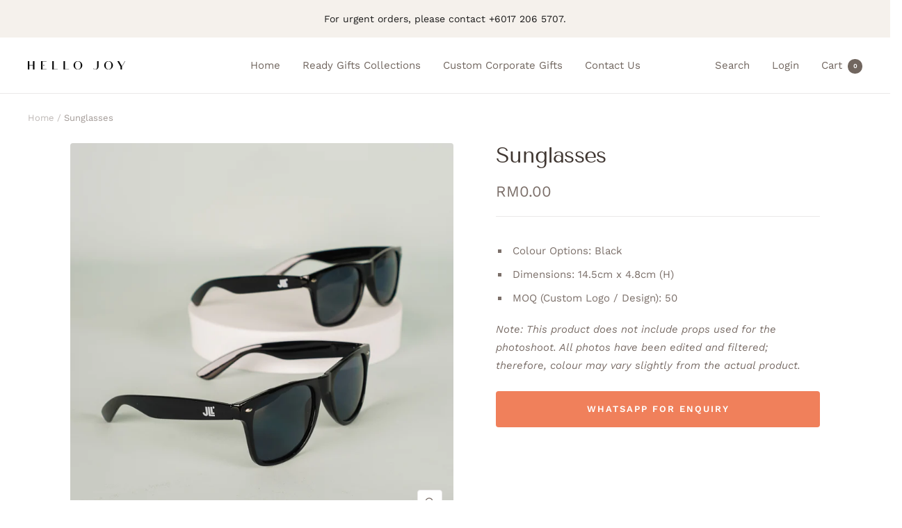

--- FILE ---
content_type: text/html; charset=utf-8
request_url: https://hellojoy.my/products/sunglasses
body_size: 32270
content:
<!doctype html><html class="no-js" lang="en" dir="ltr">
  <head>
    <script src="//d1liekpayvooaz.cloudfront.net/apps/customizery/customizery.js?shop=hello-joy-5630.myshopify.com"></script>
    <meta charset="utf-8">
    <meta name="viewport" content="width=device-width, initial-scale=1.0, height=device-height, minimum-scale=1.0, maximum-scale=1.0">
    <meta name="theme-color" content="#ffffff">
    <meta name="google-site-verification" content="5kxLrlROWarSEtCNPC4zXl2mD9TgMt38ucC2YOIFEX8" />

    <title>Sunglasses</title><meta name="description" content="Colour Options: Black Dimensions: 14.5cm x 4.8cm (H) MOQ (Custom Logo / Design): 50 Note: This product does not include props used for the photoshoot. All photos have been edited and filtered; therefore, colour may vary slightly from the actual product."><link rel="canonical" href="https://hellojoy.my/products/sunglasses"><link rel="shortcut icon" href="//hellojoy.my/cdn/shop/files/Hello_Joy_Logo_Favicon_96x96.png?v=1680229612" type="image/png"><link rel="preconnect" href="https://cdn.shopify.com">
    <link rel="dns-prefetch" href="https://productreviews.shopifycdn.com">
    <link rel="dns-prefetch" href="https://www.google-analytics.com"><link rel="preconnect" href="https://fonts.shopifycdn.com" crossorigin><link rel="preload" as="style" href="//hellojoy.my/cdn/shop/t/3/assets/theme.css?v=177364660201812214831682699374">
    <link rel="preload" as="script" href="//hellojoy.my/cdn/shop/t/3/assets/vendor.js?v=31715688253868339281682699374">
    <link rel="preload" as="script" href="//hellojoy.my/cdn/shop/t/3/assets/theme.js?v=100583677007587302941682699374"><link rel="preload" as="fetch" href="/products/sunglasses.js" crossorigin><link rel="preload" as="script" href="//hellojoy.my/cdn/shop/t/3/assets/flickity.js?v=176646718982628074891682699374"><meta property="og:type" content="product">
  <meta property="og:title" content="Sunglasses">
  <meta property="product:price:amount" content="0.00">
  <meta property="product:price:currency" content="MYR"><meta property="og:image" content="http://hellojoy.my/cdn/shop/files/Sunglasses_1_b158265f-33b1-4ce1-9f74-8782149bb4ee.jpg?v=1696301486">
  <meta property="og:image:secure_url" content="https://hellojoy.my/cdn/shop/files/Sunglasses_1_b158265f-33b1-4ce1-9f74-8782149bb4ee.jpg?v=1696301486">
  <meta property="og:image:width" content="2624">
  <meta property="og:image:height" content="2624"><meta property="og:description" content="Colour Options: Black Dimensions: 14.5cm x 4.8cm (H) MOQ (Custom Logo / Design): 50 Note: This product does not include props used for the photoshoot. All photos have been edited and filtered; therefore, colour may vary slightly from the actual product."><meta property="og:url" content="https://hellojoy.my/products/sunglasses">
<meta property="og:site_name" content="Hello Joy"><meta name="twitter:card" content="summary"><meta name="twitter:title" content="Sunglasses">
  <meta name="twitter:description" content="
Colour Options: Black
Dimensions: 14.5cm x 4.8cm (H)
MOQ (Custom Logo / Design): 50

Note: This product does not include props used for the photoshoot. All photos have been edited and filtered; therefore, colour may vary slightly from the actual product."><meta name="twitter:image" content="https://hellojoy.my/cdn/shop/files/Sunglasses_1_b158265f-33b1-4ce1-9f74-8782149bb4ee_1200x1200_crop_center.jpg?v=1696301486">
  <meta name="twitter:image:alt" content="">
    
  <script type="application/ld+json">
  {
    "@context": "https://schema.org",
    "@type": "Product",
    "productID": 8398945517869,
    "offers": [{
          "@type": "Offer",
          "name": "Default Title",
          "availability":"https://schema.org/InStock",
          "price": 0.0,
          "priceCurrency": "MYR",
          "priceValidUntil": "2026-02-02",
          "url": "/products/sunglasses?variant=45306138165549"
        }
],"brand": {
      "@type": "Brand",
      "name": "Hello Joy"
    },
    "name": "Sunglasses",
    "description": "\nColour Options: Black\nDimensions: 14.5cm x 4.8cm (H)\nMOQ (Custom Logo \/ Design): 50\n\nNote: This product does not include props used for the photoshoot. All photos have been edited and filtered; therefore, colour may vary slightly from the actual product.",
    "category": "Pre-Order",
    "url": "/products/sunglasses",
    "sku": "",
    "image": {
      "@type": "ImageObject",
      "url": "https://hellojoy.my/cdn/shop/files/Sunglasses_1_b158265f-33b1-4ce1-9f74-8782149bb4ee.jpg?v=1696301486&width=1024",
      "image": "https://hellojoy.my/cdn/shop/files/Sunglasses_1_b158265f-33b1-4ce1-9f74-8782149bb4ee.jpg?v=1696301486&width=1024",
      "name": "",
      "width": "1024",
      "height": "1024"
    }
  }
  </script>



  <script type="application/ld+json">
  {
    "@context": "https://schema.org",
    "@type": "BreadcrumbList",
  "itemListElement": [{
      "@type": "ListItem",
      "position": 1,
      "name": "Home",
      "item": "https://hellojoy.my"
    },{
          "@type": "ListItem",
          "position": 2,
          "name": "Sunglasses",
          "item": "https://hellojoy.my/products/sunglasses"
        }]
  }
  </script>


    <link rel="preload" href="//hellojoy.my/cdn/fonts/tenor_sans/tenorsans_n4.966071a72c28462a9256039d3e3dc5b0cf314f65.woff2" as="font" type="font/woff2" crossorigin><link rel="preload" href="//hellojoy.my/cdn/fonts/work_sans/worksans_n4.b7973b3d07d0ace13de1b1bea9c45759cdbe12cf.woff2" as="font" type="font/woff2" crossorigin><style>
  /* Typography (heading) */
  @font-face {
  font-family: "Tenor Sans";
  font-weight: 400;
  font-style: normal;
  font-display: swap;
  src: url("//hellojoy.my/cdn/fonts/tenor_sans/tenorsans_n4.966071a72c28462a9256039d3e3dc5b0cf314f65.woff2") format("woff2"),
       url("//hellojoy.my/cdn/fonts/tenor_sans/tenorsans_n4.2282841d948f9649ba5c3cad6ea46df268141820.woff") format("woff");
}

/* Typography (body) */
  @font-face {
  font-family: "Work Sans";
  font-weight: 400;
  font-style: normal;
  font-display: swap;
  src: url("//hellojoy.my/cdn/fonts/work_sans/worksans_n4.b7973b3d07d0ace13de1b1bea9c45759cdbe12cf.woff2") format("woff2"),
       url("//hellojoy.my/cdn/fonts/work_sans/worksans_n4.cf5ceb1e6d373a9505e637c1aff0a71d0959556d.woff") format("woff");
}

@font-face {
  font-family: "Work Sans";
  font-weight: 400;
  font-style: italic;
  font-display: swap;
  src: url("//hellojoy.my/cdn/fonts/work_sans/worksans_i4.16ff51e3e71fc1d09ff97b9ff9ccacbeeb384ec4.woff2") format("woff2"),
       url("//hellojoy.my/cdn/fonts/work_sans/worksans_i4.ed4a1418cba5b7f04f79e4d5c8a5f1a6bd34f23b.woff") format("woff");
}

@font-face {
  font-family: "Work Sans";
  font-weight: 600;
  font-style: normal;
  font-display: swap;
  src: url("//hellojoy.my/cdn/fonts/work_sans/worksans_n6.75811c3bd5161ea6e3ceb2d48ca889388f9bd5fe.woff2") format("woff2"),
       url("//hellojoy.my/cdn/fonts/work_sans/worksans_n6.defcf26f28f3fa3df4555714d3f2e0f1217d7772.woff") format("woff");
}

@font-face {
  font-family: "Work Sans";
  font-weight: 600;
  font-style: italic;
  font-display: swap;
  src: url("//hellojoy.my/cdn/fonts/work_sans/worksans_i6.78fba5461dc3c46449871ad9378fc3fd89177502.woff2") format("woff2"),
       url("//hellojoy.my/cdn/fonts/work_sans/worksans_i6.e96d1853127697ea13d53cd7adc74309426a22a9.woff") format("woff");
}

:root {--heading-color: 64, 55, 50;
    --text-color: 123, 111, 105;
    --background: 255, 255, 255;
    --secondary-background: 245, 241, 236;
    --border-color: 235, 233, 233;
    --border-color-darker: 202, 197, 195;
    --success-color: 193, 187, 59;
    --success-background: 243, 241, 216;
    --error-color: 255, 104, 65;
    --error-background: 255, 244, 242;
    --primary-button-background: 240, 128, 91;
    --primary-button-text-color: 255, 255, 255;
    --secondary-button-background: 159, 111, 75;
    --secondary-button-text-color: 245, 241, 236;
    --product-star-rating: 246, 164, 41;
    --product-on-sale-accent: 72, 167, 174;
    --product-sold-out-accent: 211, 93, 57;
    --product-custom-label-background: 64, 93, 230;
    --product-custom-label-text-color: 255, 255, 255;
    --product-custom-label-2-background: 132, 195, 187;
    --product-custom-label-2-text-color: 0, 0, 0;
    --product-low-stock-text-color: 255, 104, 65;
    --product-in-stock-text-color: 193, 187, 59;
    --loading-bar-background: 123, 111, 105;

    /* We duplicate some "base" colors as root colors, which is useful to use on drawer elements or popover without. Those should not be overridden to avoid issues */
    --root-heading-color: 64, 55, 50;
    --root-text-color: 123, 111, 105;
    --root-background: 255, 255, 255;
    --root-border-color: 235, 233, 233;
    --root-primary-button-background: 240, 128, 91;
    --root-primary-button-text-color: 255, 255, 255;

    --base-font-size: 15px;
    --heading-font-family: "Tenor Sans", sans-serif;
    --heading-font-weight: 400;
    --heading-font-style: normal;
    --heading-text-transform: normal;
    --text-font-family: "Work Sans", sans-serif;
    --text-font-weight: 400;
    --text-font-style: normal;
    --text-font-bold-weight: 600;

    /* Typography (font size) */
    --heading-xxsmall-font-size: 10px;
    --heading-xsmall-font-size: 10px;
    --heading-small-font-size: 11px;
    --heading-large-font-size: 32px;
    --heading-h1-font-size: 32px;
    --heading-h2-font-size: 28px;
    --heading-h3-font-size: 26px;
    --heading-h4-font-size: 22px;
    --heading-h5-font-size: 18px;
    --heading-h6-font-size: 16px;

    /* Control the look and feel of the theme by changing radius of various elements */
    --button-border-radius: 4px;
    --block-border-radius: 8px;
    --block-border-radius-reduced: 4px;
    --color-swatch-border-radius: 100%;

    /* Button size */
    --button-height: 48px;
    --button-small-height: 40px;

    /* Form related */
    --form-input-field-height: 48px;
    --form-input-gap: 16px;
    --form-submit-margin: 24px;

    /* Product listing related variables */
    --product-list-block-spacing: 32px;

    /* Video related */
    --play-button-background: 255, 255, 255;
    --play-button-arrow: 123, 111, 105;

    /* RTL support */
    --transform-logical-flip: 1;
    --transform-origin-start: left;
    --transform-origin-end: right;

    /* Other */
    --zoom-cursor-svg-url: url(//hellojoy.my/cdn/shop/t/3/assets/zoom-cursor.svg?v=13418670222969210121690791950);
    --arrow-right-svg-url: url(//hellojoy.my/cdn/shop/t/3/assets/arrow-right.svg?v=19872197152926776701690791950);
    --arrow-left-svg-url: url(//hellojoy.my/cdn/shop/t/3/assets/arrow-left.svg?v=154639778777659353441690791950);

    /* Some useful variables that we can reuse in our CSS. Some explanation are needed for some of them:
       - container-max-width-minus-gutters: represents the container max width without the edge gutters
       - container-outer-width: considering the screen width, represent all the space outside the container
       - container-outer-margin: same as container-outer-width but get set to 0 inside a container
       - container-inner-width: the effective space inside the container (minus gutters)
       - grid-column-width: represents the width of a single column of the grid
       - vertical-breather: this is a variable that defines the global "spacing" between sections, and inside the section
                            to create some "breath" and minimum spacing
     */
    --container-max-width: 1600px;
    --container-gutter: 24px;
    --container-max-width-minus-gutters: calc(var(--container-max-width) - (var(--container-gutter)) * 2);
    --container-outer-width: max(calc((100vw - var(--container-max-width-minus-gutters)) / 2), var(--container-gutter));
    --container-outer-margin: var(--container-outer-width);
    --container-inner-width: calc(100vw - var(--container-outer-width) * 2);

    --grid-column-count: 10;
    --grid-gap: 24px;
    --grid-column-width: calc((100vw - var(--container-outer-width) * 2 - var(--grid-gap) * (var(--grid-column-count) - 1)) / var(--grid-column-count));

    --vertical-breather: 48px;
    --vertical-breather-tight: 48px;

    /* Shopify related variables */
    --payment-terms-background-color: #ffffff;
  }

  @media screen and (min-width: 741px) {
    :root {
      --container-gutter: 40px;
      --grid-column-count: 20;
      --vertical-breather: 64px;
      --vertical-breather-tight: 64px;

      /* Typography (font size) */
      --heading-xsmall-font-size: 11px;
      --heading-small-font-size: 12px;
      --heading-large-font-size: 48px;
      --heading-h1-font-size: 48px;
      --heading-h2-font-size: 36px;
      --heading-h3-font-size: 30px;
      --heading-h4-font-size: 22px;
      --heading-h5-font-size: 18px;
      --heading-h6-font-size: 16px;

      /* Form related */
      --form-input-field-height: 52px;
      --form-submit-margin: 32px;

      /* Button size */
      --button-height: 52px;
      --button-small-height: 44px;
    }
  }

  @media screen and (min-width: 1200px) {
    :root {
      --vertical-breather: 80px;
      --vertical-breather-tight: 64px;
      --product-list-block-spacing: 48px;

      /* Typography */
      --heading-large-font-size: 58px;
      --heading-h1-font-size: 50px;
      --heading-h2-font-size: 44px;
      --heading-h3-font-size: 32px;
      --heading-h4-font-size: 26px;
      --heading-h5-font-size: 22px;
      --heading-h6-font-size: 16px;
    }
  }

  @media screen and (min-width: 1600px) {
    :root {
      --vertical-breather: 90px;
      --vertical-breather-tight: 64px;
    }
  }
</style>
    <script>
  // This allows to expose several variables to the global scope, to be used in scripts
  window.themeVariables = {
    settings: {
      direction: "ltr",
      pageType: "product",
      cartCount: 0,
      moneyFormat: "RM{{amount}}",
      moneyWithCurrencyFormat: "RM{{amount}}",
      showVendor: false,
      discountMode: "saving",
      currencyCodeEnabled: false,
      cartType: "page",
      cartCurrency: "MYR",
      mobileZoomFactor: 2.5
    },

    routes: {
      host: "hellojoy.my",
      rootUrl: "\/",
      rootUrlWithoutSlash: '',
      cartUrl: "\/cart",
      cartAddUrl: "\/cart\/add",
      cartChangeUrl: "\/cart\/change",
      searchUrl: "\/search",
      predictiveSearchUrl: "\/search\/suggest",
      productRecommendationsUrl: "\/recommendations\/products"
    },

    strings: {
      accessibilityDelete: "Delete",
      accessibilityClose: "Close",
      collectionSoldOut: "Sold out",
      collectionDiscount: "Save @savings@",
      productSalePrice: "Sale price",
      productRegularPrice: "Regular price",
      productFormUnavailable: "Unavailable",
      productFormSoldOut: "Sold out",
      productFormPreOrder: "Pre-order",
      productFormAddToCart: "Add to cart",
      searchNoResults: "No results could be found.",
      searchNewSearch: "New search",
      searchProducts: "Products",
      searchArticles: "Journal",
      searchPages: "Pages",
      searchCollections: "Collections",
      cartViewCart: "View cart",
      cartItemAdded: "Item added to your cart!",
      cartItemAddedShort: "Added to your cart!",
      cartAddOrderNote: "Add order note",
      cartEditOrderNote: "Edit order note",
      shippingEstimatorNoResults: "Sorry, we do not ship to your address.",
      shippingEstimatorOneResult: "There is one shipping rate for your address:",
      shippingEstimatorMultipleResults: "There are several shipping rates for your address:",
      shippingEstimatorError: "One or more error occurred while retrieving shipping rates:"
    },

    libs: {
      flickity: "\/\/hellojoy.my\/cdn\/shop\/t\/3\/assets\/flickity.js?v=176646718982628074891682699374",
      photoswipe: "\/\/hellojoy.my\/cdn\/shop\/t\/3\/assets\/photoswipe.js?v=132268647426145925301682699374",
      qrCode: "\/\/hellojoy.my\/cdn\/shopifycloud\/storefront\/assets\/themes_support\/vendor\/qrcode-3f2b403b.js"
    },

    breakpoints: {
      phone: 'screen and (max-width: 740px)',
      tablet: 'screen and (min-width: 741px) and (max-width: 999px)',
      tabletAndUp: 'screen and (min-width: 741px)',
      pocket: 'screen and (max-width: 999px)',
      lap: 'screen and (min-width: 1000px) and (max-width: 1199px)',
      lapAndUp: 'screen and (min-width: 1000px)',
      desktop: 'screen and (min-width: 1200px)',
      wide: 'screen and (min-width: 1400px)'
    }
  };

  window.addEventListener('pageshow', async () => {
    const cartContent = await (await fetch(`${window.themeVariables.routes.cartUrl}.js`, {cache: 'reload'})).json();
    document.documentElement.dispatchEvent(new CustomEvent('cart:refresh', {detail: {cart: cartContent}}));
  });

  if ('noModule' in HTMLScriptElement.prototype) {
    // Old browsers (like IE) that does not support module will be considered as if not executing JS at all
    document.documentElement.className = document.documentElement.className.replace('no-js', 'js');

    requestAnimationFrame(() => {
      const viewportHeight = (window.visualViewport ? window.visualViewport.height : document.documentElement.clientHeight);
      document.documentElement.style.setProperty('--window-height',viewportHeight + 'px');
    });
  }// We save the product ID in local storage to be eventually used for recently viewed section
    try {
      const items = JSON.parse(localStorage.getItem('theme:recently-viewed-products') || '[]');

      // We check if the current product already exists, and if it does not, we add it at the start
      if (!items.includes(8398945517869)) {
        items.unshift(8398945517869);
      }

      localStorage.setItem('theme:recently-viewed-products', JSON.stringify(items.slice(0, 20)));
    } catch (e) {
      // Safari in private mode does not allow setting item, we silently fail
    }</script>

    <link rel="stylesheet" href="//hellojoy.my/cdn/shop/t/3/assets/theme.css?v=177364660201812214831682699374">

    <script src="//hellojoy.my/cdn/shop/t/3/assets/vendor.js?v=31715688253868339281682699374" defer></script>
    <script src="//hellojoy.my/cdn/shop/t/3/assets/theme.js?v=100583677007587302941682699374" defer></script>
    <script src="//hellojoy.my/cdn/shop/t/3/assets/custom.js?v=167639537848865775061682699374" defer></script>

    <script>window.performance && window.performance.mark && window.performance.mark('shopify.content_for_header.start');</script><meta id="shopify-digital-wallet" name="shopify-digital-wallet" content="/74457219373/digital_wallets/dialog">
<link rel="alternate" type="application/json+oembed" href="https://hellojoy.my/products/sunglasses.oembed">
<script async="async" src="/checkouts/internal/preloads.js?locale=en-MY"></script>
<script id="shopify-features" type="application/json">{"accessToken":"f56393d103f61165f849b2f089ad87e3","betas":["rich-media-storefront-analytics"],"domain":"hellojoy.my","predictiveSearch":true,"shopId":74457219373,"locale":"en"}</script>
<script>var Shopify = Shopify || {};
Shopify.shop = "hello-joy-5630.myshopify.com";
Shopify.locale = "en";
Shopify.currency = {"active":"MYR","rate":"1.0"};
Shopify.country = "MY";
Shopify.theme = {"name":"Focal - ShopPad Edited Version","id":149078409517,"schema_name":"Focal","schema_version":"10.0.1","theme_store_id":714,"role":"main"};
Shopify.theme.handle = "null";
Shopify.theme.style = {"id":null,"handle":null};
Shopify.cdnHost = "hellojoy.my/cdn";
Shopify.routes = Shopify.routes || {};
Shopify.routes.root = "/";</script>
<script type="module">!function(o){(o.Shopify=o.Shopify||{}).modules=!0}(window);</script>
<script>!function(o){function n(){var o=[];function n(){o.push(Array.prototype.slice.apply(arguments))}return n.q=o,n}var t=o.Shopify=o.Shopify||{};t.loadFeatures=n(),t.autoloadFeatures=n()}(window);</script>
<script id="shop-js-analytics" type="application/json">{"pageType":"product"}</script>
<script defer="defer" async type="module" src="//hellojoy.my/cdn/shopifycloud/shop-js/modules/v2/client.init-shop-cart-sync_BT-GjEfc.en.esm.js"></script>
<script defer="defer" async type="module" src="//hellojoy.my/cdn/shopifycloud/shop-js/modules/v2/chunk.common_D58fp_Oc.esm.js"></script>
<script defer="defer" async type="module" src="//hellojoy.my/cdn/shopifycloud/shop-js/modules/v2/chunk.modal_xMitdFEc.esm.js"></script>
<script type="module">
  await import("//hellojoy.my/cdn/shopifycloud/shop-js/modules/v2/client.init-shop-cart-sync_BT-GjEfc.en.esm.js");
await import("//hellojoy.my/cdn/shopifycloud/shop-js/modules/v2/chunk.common_D58fp_Oc.esm.js");
await import("//hellojoy.my/cdn/shopifycloud/shop-js/modules/v2/chunk.modal_xMitdFEc.esm.js");

  window.Shopify.SignInWithShop?.initShopCartSync?.({"fedCMEnabled":true,"windoidEnabled":true});

</script>
<script>(function() {
  var isLoaded = false;
  function asyncLoad() {
    if (isLoaded) return;
    isLoaded = true;
    var urls = ["https:\/\/chimpstatic.com\/mcjs-connected\/js\/users\/6bfd6053a1e98e8e5ea2ed3f0\/8960aaa3ecb0911730ae1a3b3.js?shop=hello-joy-5630.myshopify.com","\/\/d1liekpayvooaz.cloudfront.net\/apps\/customizery\/customizery.js?shop=hello-joy-5630.myshopify.com"];
    for (var i = 0; i < urls.length; i++) {
      var s = document.createElement('script');
      s.type = 'text/javascript';
      s.async = true;
      s.src = urls[i];
      var x = document.getElementsByTagName('script')[0];
      x.parentNode.insertBefore(s, x);
    }
  };
  if(window.attachEvent) {
    window.attachEvent('onload', asyncLoad);
  } else {
    window.addEventListener('load', asyncLoad, false);
  }
})();</script>
<script id="__st">var __st={"a":74457219373,"offset":28800,"reqid":"b62bbf7c-90e7-4e8a-91ed-5bddfc318774-1769170944","pageurl":"hellojoy.my\/products\/sunglasses","u":"b4e579d4ea7a","p":"product","rtyp":"product","rid":8398945517869};</script>
<script>window.ShopifyPaypalV4VisibilityTracking = true;</script>
<script id="captcha-bootstrap">!function(){'use strict';const t='contact',e='account',n='new_comment',o=[[t,t],['blogs',n],['comments',n],[t,'customer']],c=[[e,'customer_login'],[e,'guest_login'],[e,'recover_customer_password'],[e,'create_customer']],r=t=>t.map((([t,e])=>`form[action*='/${t}']:not([data-nocaptcha='true']) input[name='form_type'][value='${e}']`)).join(','),a=t=>()=>t?[...document.querySelectorAll(t)].map((t=>t.form)):[];function s(){const t=[...o],e=r(t);return a(e)}const i='password',u='form_key',d=['recaptcha-v3-token','g-recaptcha-response','h-captcha-response',i],f=()=>{try{return window.sessionStorage}catch{return}},m='__shopify_v',_=t=>t.elements[u];function p(t,e,n=!1){try{const o=window.sessionStorage,c=JSON.parse(o.getItem(e)),{data:r}=function(t){const{data:e,action:n}=t;return t[m]||n?{data:e,action:n}:{data:t,action:n}}(c);for(const[e,n]of Object.entries(r))t.elements[e]&&(t.elements[e].value=n);n&&o.removeItem(e)}catch(o){console.error('form repopulation failed',{error:o})}}const l='form_type',E='cptcha';function T(t){t.dataset[E]=!0}const w=window,h=w.document,L='Shopify',v='ce_forms',y='captcha';let A=!1;((t,e)=>{const n=(g='f06e6c50-85a8-45c8-87d0-21a2b65856fe',I='https://cdn.shopify.com/shopifycloud/storefront-forms-hcaptcha/ce_storefront_forms_captcha_hcaptcha.v1.5.2.iife.js',D={infoText:'Protected by hCaptcha',privacyText:'Privacy',termsText:'Terms'},(t,e,n)=>{const o=w[L][v],c=o.bindForm;if(c)return c(t,g,e,D).then(n);var r;o.q.push([[t,g,e,D],n]),r=I,A||(h.body.append(Object.assign(h.createElement('script'),{id:'captcha-provider',async:!0,src:r})),A=!0)});var g,I,D;w[L]=w[L]||{},w[L][v]=w[L][v]||{},w[L][v].q=[],w[L][y]=w[L][y]||{},w[L][y].protect=function(t,e){n(t,void 0,e),T(t)},Object.freeze(w[L][y]),function(t,e,n,w,h,L){const[v,y,A,g]=function(t,e,n){const i=e?o:[],u=t?c:[],d=[...i,...u],f=r(d),m=r(i),_=r(d.filter((([t,e])=>n.includes(e))));return[a(f),a(m),a(_),s()]}(w,h,L),I=t=>{const e=t.target;return e instanceof HTMLFormElement?e:e&&e.form},D=t=>v().includes(t);t.addEventListener('submit',(t=>{const e=I(t);if(!e)return;const n=D(e)&&!e.dataset.hcaptchaBound&&!e.dataset.recaptchaBound,o=_(e),c=g().includes(e)&&(!o||!o.value);(n||c)&&t.preventDefault(),c&&!n&&(function(t){try{if(!f())return;!function(t){const e=f();if(!e)return;const n=_(t);if(!n)return;const o=n.value;o&&e.removeItem(o)}(t);const e=Array.from(Array(32),(()=>Math.random().toString(36)[2])).join('');!function(t,e){_(t)||t.append(Object.assign(document.createElement('input'),{type:'hidden',name:u})),t.elements[u].value=e}(t,e),function(t,e){const n=f();if(!n)return;const o=[...t.querySelectorAll(`input[type='${i}']`)].map((({name:t})=>t)),c=[...d,...o],r={};for(const[a,s]of new FormData(t).entries())c.includes(a)||(r[a]=s);n.setItem(e,JSON.stringify({[m]:1,action:t.action,data:r}))}(t,e)}catch(e){console.error('failed to persist form',e)}}(e),e.submit())}));const S=(t,e)=>{t&&!t.dataset[E]&&(n(t,e.some((e=>e===t))),T(t))};for(const o of['focusin','change'])t.addEventListener(o,(t=>{const e=I(t);D(e)&&S(e,y())}));const B=e.get('form_key'),M=e.get(l),P=B&&M;t.addEventListener('DOMContentLoaded',(()=>{const t=y();if(P)for(const e of t)e.elements[l].value===M&&p(e,B);[...new Set([...A(),...v().filter((t=>'true'===t.dataset.shopifyCaptcha))])].forEach((e=>S(e,t)))}))}(h,new URLSearchParams(w.location.search),n,t,e,['guest_login'])})(!0,!0)}();</script>
<script integrity="sha256-4kQ18oKyAcykRKYeNunJcIwy7WH5gtpwJnB7kiuLZ1E=" data-source-attribution="shopify.loadfeatures" defer="defer" src="//hellojoy.my/cdn/shopifycloud/storefront/assets/storefront/load_feature-a0a9edcb.js" crossorigin="anonymous"></script>
<script data-source-attribution="shopify.dynamic_checkout.dynamic.init">var Shopify=Shopify||{};Shopify.PaymentButton=Shopify.PaymentButton||{isStorefrontPortableWallets:!0,init:function(){window.Shopify.PaymentButton.init=function(){};var t=document.createElement("script");t.src="https://hellojoy.my/cdn/shopifycloud/portable-wallets/latest/portable-wallets.en.js",t.type="module",document.head.appendChild(t)}};
</script>
<script data-source-attribution="shopify.dynamic_checkout.buyer_consent">
  function portableWalletsHideBuyerConsent(e){var t=document.getElementById("shopify-buyer-consent"),n=document.getElementById("shopify-subscription-policy-button");t&&n&&(t.classList.add("hidden"),t.setAttribute("aria-hidden","true"),n.removeEventListener("click",e))}function portableWalletsShowBuyerConsent(e){var t=document.getElementById("shopify-buyer-consent"),n=document.getElementById("shopify-subscription-policy-button");t&&n&&(t.classList.remove("hidden"),t.removeAttribute("aria-hidden"),n.addEventListener("click",e))}window.Shopify?.PaymentButton&&(window.Shopify.PaymentButton.hideBuyerConsent=portableWalletsHideBuyerConsent,window.Shopify.PaymentButton.showBuyerConsent=portableWalletsShowBuyerConsent);
</script>
<script data-source-attribution="shopify.dynamic_checkout.cart.bootstrap">document.addEventListener("DOMContentLoaded",(function(){function t(){return document.querySelector("shopify-accelerated-checkout-cart, shopify-accelerated-checkout")}if(t())Shopify.PaymentButton.init();else{new MutationObserver((function(e,n){t()&&(Shopify.PaymentButton.init(),n.disconnect())})).observe(document.body,{childList:!0,subtree:!0})}}));
</script>
<link id="shopify-accelerated-checkout-styles" rel="stylesheet" media="screen" href="https://hellojoy.my/cdn/shopifycloud/portable-wallets/latest/accelerated-checkout-backwards-compat.css" crossorigin="anonymous">
<style id="shopify-accelerated-checkout-cart">
        #shopify-buyer-consent {
  margin-top: 1em;
  display: inline-block;
  width: 100%;
}

#shopify-buyer-consent.hidden {
  display: none;
}

#shopify-subscription-policy-button {
  background: none;
  border: none;
  padding: 0;
  text-decoration: underline;
  font-size: inherit;
  cursor: pointer;
}

#shopify-subscription-policy-button::before {
  box-shadow: none;
}

      </style>

<script>window.performance && window.performance.mark && window.performance.mark('shopify.content_for_header.end');</script>
  
  <script>
  // Create "window.Shoppad.apps.infiniteoptions" object if it doesn't already exist
  "Shoppad.apps.infiniteoptions".split(".").reduce(function(o, x) { if (!o[x]) {o[x] ={};} return o[x] }, window);

  // Define beforeReady callback
  window.Shoppad.apps.infiniteoptions.beforeReady = function(subscribe) {
    subscribe('appLoad', function(event) {
      Shoppad.$('.spb-productoptionswatchwrapper').contents().filter(function() {
        return this.nodeType == 3;
      }).wrap('<span class="spb-swatchtooltip"></span>');
    });
  };
</script>
  <!-- BEGIN app block: shopify://apps/zapiet-pickup-delivery/blocks/app-embed/5599aff0-8af1-473a-a372-ecd72a32b4d5 -->









    <style>#storePickupApp {
}</style>




<script type="text/javascript">
    var zapietTranslations = {};

    window.ZapietMethods = {"delivery":{"active":true,"enabled":true,"name":"Delivery","sort":0,"status":{"condition":"price","operator":"morethan","value":3500,"enabled":true,"product_conditions":{"enabled":false,"value":"Pickup Only,Shipping Only","enable":false,"property":"tags","hide_button":false}},"button":{"type":"default","default":null,"hover":"","active":null}},"shipping":{"active":false,"enabled":true,"name":"Shipping","sort":1,"status":{"condition":"price","operator":"morethan","value":0,"enabled":true,"product_conditions":{"enabled":true,"value":"Nationwide Shipping","enable":true,"property":"tags","hide_button":false}},"button":{"type":"default","default":null,"hover":"","active":null}},"pickup":{"active":false,"enabled":true,"name":"Pickup","sort":2,"status":{"condition":"price","operator":"morethan","value":0,"enabled":true,"product_conditions":{"enabled":false,"value":"Delivery Only,Shipping Only","enable":false,"property":"tags","hide_button":false}},"button":{"type":"default","default":null,"hover":"","active":null}}}
    window.ZapietEvent = {
        listen: function(eventKey, callback) {
            if (!this.listeners) {
                this.listeners = [];
            }
            this.listeners.push({
                eventKey: eventKey,
                callback: callback
            });
        },
    };

    

    
        
        var language_settings = {"enable_app":true,"enable_geo_search_for_pickups":false,"pickup_region_filter_enabled":false,"pickup_region_filter_field":null,"currency":"MYR","weight_format":"kg","pickup.enable_map":true,"delivery_validation_method":"max_driving_distance","base_country_name":"Malaysia","base_country_code":"MY","method_display_style":"default","default_method_display_style":"classic","date_format":"l, F j, Y","time_format":"h:i A","week_day_start":"Sun","pickup_address_format":"<span class=\"name\"><strong>{{company_name}}</strong></span><span class=\"address\">{{address_line_1}}<br>{{city}}, {{postal_code}}</span><span class=\"distance\">{{distance}}</span>{{more_information}}","rates_enabled":true,"payment_customization_enabled":false,"distance_format":"km","enable_delivery_address_autocompletion":true,"enable_delivery_current_location":false,"enable_pickup_address_autocompletion":false,"pickup_date_picker_enabled":true,"pickup_time_picker_enabled":true,"delivery_note_enabled":true,"delivery_note_required":false,"delivery_date_picker_enabled":true,"delivery_time_picker_enabled":false,"shipping.date_picker_enabled":false,"delivery_validate_cart":false,"pickup_validate_cart":false,"gmak":"QUl6YVN5RFJ0dTlUeXlvS2RpODR3T3VOZDVHaUxnY0M2QXJCemVJ","enable_checkout_locale":true,"enable_checkout_url":true,"disable_widget_for_digital_items":false,"disable_widget_for_product_handles":"gift-card","colors":{"widget_active_background_color":null,"widget_active_border_color":null,"widget_active_icon_color":null,"widget_active_text_color":null,"widget_inactive_background_color":null,"widget_inactive_border_color":null,"widget_inactive_icon_color":null,"widget_inactive_text_color":null},"delivery_validator":{"enabled":true,"show_on_page_load":false,"sticky":false},"checkout":{"delivery":{"discount_code":null,"prepopulate_shipping_address":true,"preselect_first_available_time":true},"pickup":{"discount_code":null,"prepopulate_shipping_address":false,"customer_phone_required":false,"preselect_first_location":true,"preselect_first_available_time":true},"shipping":{"discount_code":null}},"day_name_attribute_enabled":false,"methods":{"delivery":{"active":true,"enabled":true,"name":"Delivery","sort":0,"status":{"condition":"price","operator":"morethan","value":3500,"enabled":true,"product_conditions":{"enabled":false,"value":"Pickup Only,Shipping Only","enable":false,"property":"tags","hide_button":false}},"button":{"type":"default","default":null,"hover":"","active":null}},"shipping":{"active":false,"enabled":true,"name":"Shipping","sort":1,"status":{"condition":"price","operator":"morethan","value":0,"enabled":true,"product_conditions":{"enabled":true,"value":"Nationwide Shipping","enable":true,"property":"tags","hide_button":false}},"button":{"type":"default","default":null,"hover":"","active":null}},"pickup":{"active":false,"enabled":true,"name":"Pickup","sort":2,"status":{"condition":"price","operator":"morethan","value":0,"enabled":true,"product_conditions":{"enabled":false,"value":"Delivery Only,Shipping Only","enable":false,"property":"tags","hide_button":false}},"button":{"type":"default","default":null,"hover":"","active":null}}},"translations":{"methods":{"shipping":"Shipping","pickup":"Pickups","delivery":"Delivery"},"calendar":{"january":"January","february":"February","march":"March","april":"April","may":"May","june":"June","july":"July","august":"August","september":"September","october":"October","november":"November","december":"December","sunday":"Sun","monday":"Mon","tuesday":"Tue","wednesday":"Wed","thursday":"Thu","friday":"Fri","saturday":"Sat","today":"","close":"","labelMonthNext":"Next month","labelMonthPrev":"Previous month","labelMonthSelect":"Select a month","labelYearSelect":"Select a year","and":"and","between":"between"},"pickup":{"checkout_button":"Checkout","location_label":"Choose a location.","could_not_find_location":"Sorry, we could not find your location.","datepicker_label":"Choose a date and time.","datepicker_placeholder":"Choose a date.","date_time_output":"{{DATE}} at {{TIME}}","location_placeholder":"Enter your postal code ...","filter_by_region_placeholder":"Filter by state/province","heading":"Store Pickup @ KL City Centre","note":"","max_order_total":"Maximum order value for pickup is RM0.00","max_order_weight":"Maximum order weight for pickup is {{ weight }}","min_order_total":"Minimum order value for pickup is RM0.00","min_order_weight":"Minimum order weight for pickup is {{ weight }}","more_information":"More information","no_date_time_selected":"Please select a date.","no_locations_found":"Sorry, pickup is not available for your selected items.","no_locations_region":"Sorry, pickup is not available in your region.","cart_eligibility_error":"Sorry, pickup is not available for your selected items.","method_not_available":"Not available","opening_hours":"Opening Hours","locations_found":"Please select a pickup location:","preselect_first_available_time":"Select a time","dates_not_available":"Sorry, your selected items are not currently available for pickup.","location_error":"Please select a pickup location.","checkout_error":"Please select a date for pickup.","pickup_note_label":"Please enter pickup instructions (optional)","pickup_note_label_required":"Please enter pickup instructions (required)","pickup_note_error":"Please enter pickup instructions"},"delivery":{"checkout_button":"Checkout","could_not_find_location":"Sorry, we could not find your location.","datepicker_label":"Choose a date and time.","datepicker_placeholder":"Choose a date.","date_time_output":"{{DATE}} between {{SLOT_START_TIME}} and {{SLOT_END_TIME}}","delivery_note_label":"Please enter delivery instructions (optional)","delivery_validator_button_label":"Go","delivery_validator_eligible_button_label":"Continue shopping","delivery_validator_eligible_button_link":"#","delivery_validator_eligible_content":"To start shopping just click the button below","delivery_validator_eligible_heading":"Great, we deliver to your area!","delivery_validator_error_button_label":"Continue shopping","delivery_validator_error_button_link":"#","delivery_validator_error_content":"Sorry, it looks like we have encountered an unexpected error. Please try again.","delivery_validator_error_heading":"An error occured","delivery_validator_not_eligible_button_label":"Continue shopping","delivery_validator_not_eligible_button_link":"#","delivery_validator_not_eligible_content":"You are more then welcome to continue browsing our store","delivery_validator_not_eligible_heading":"Sorry, your postal code is not within our delivery zone at the moment. Feel free to contact +6017-206 5707 for alternative delivery method or you can choose for shipping.","delivery_validator_placeholder":"Enter your address.","delivery_validator_prelude":"Do we deliver?","available":"Yes, we deliver to your location!","heading":"Kuala Lumpur & Selangor Door-To-Door Delivery (35km From KLCC Only)","note":"Enter your address to check if we are able to deliver to your location.","max_order_total":"Maximum order value for delivery is RM35.00","max_order_weight":"Maximum order weight for delivery is {{ weight }}","min_order_total":"Minimum order value for delivery is RM35.00","min_order_weight":"Minimum order weight for delivery is {{ weight }}","delivery_note_error":"Please enter delivery instructions","no_date_time_selected":"Please select a date for delivery.","cart_eligibility_error":"Sorry, delivery is not available for your selected items.","method_not_available":"Not available","delivery_note_label_required":"Please enter delivery instructions (required)","location_placeholder":"Enter your postal code ...","preselect_first_available_time":"Select a time","not_available":"Sorry, delivery is not available in your area. You can choose shipping or self pick-up.","dates_not_available":"Sorry, your selected items are not currently available for delivery.","checkout_error":"Please enter a valid zipcode and select your preferred date for delivery."},"shipping":{"checkout_button":"Checkout","datepicker_placeholder":"Choose a date.","heading":"Courier Service Shipping","note":"Please click the checkout button to continue.","max_order_total":"Maximum order value for shipping is RM0.00","max_order_weight":"Maximum order weight for shipping is {{ weight }}","min_order_total":"Minimum order value for shipping is RM0.00","min_order_weight":"Minimum order weight for shipping is {{ weight }}","cart_eligibility_error":"Sorry, shipping is not available for your selected items.","method_not_available":"Not available","checkout_error":"Please choose a date for shipping."},"widget":{"zapiet_id_error":"Please reduce the quantity as the selected amount is currently unavailable.","attributes_error":"Please contact our customer service.","no_delivery_options_available":"No delivery options are available for your products","no_checkout_method_error":"Please select a delivery option"},"order_status":{"pickup_details_heading":"Pickup details","pickup_details_text":"Your order will be ready for collection at our {{ Pickup-Location-Company }} location{% if Pickup-Date %} on {{ Pickup-Date | date: \"%A, %d %B\" }}{% if Pickup-Time %} at {{ Pickup-Time }}{% endif %}{% endif %}","delivery_details_heading":"Delivery details","delivery_details_text":"Your order will be delivered locally by our team{% if Delivery-Date %} on the {{ Delivery-Date | date: \"%A, %d %B\" }}{% if Delivery-Time %} between {{ Delivery-Time }}{% endif %}{% endif %}","shipping_details_heading":"Shipping details","shipping_details_text":"Your order will arrive soon{% if Shipping-Date %} on the {{ Shipping-Date | date: \"%A, %d %B\" }}{% endif %}"},"product_widget":{"title":"Delivery and pickup options:","pickup_at":"Pickup at {{ location }}","ready_for_collection":"Ready for collection from","on":"on","view_all_stores":"View all stores","pickup_not_available_item":"Pickup not available for this item","delivery_not_available_location":"Delivery not available for {{ postal_code }}","delivered_by":"Delivered by {{ date }}","delivered_today":"Delivered today","change":"Change","tomorrow":"tomorrow","today":"today","delivery_to":"Delivery to {{ postal_code }}","showing_options_for":"Showing options for {{ postal_code }}","modal_heading":"Select a store for pickup","modal_subheading":"Showing stores near {{ postal_code }}","show_opening_hours":"Show opening hours","hide_opening_hours":"Hide opening hours","closed":"Closed","input_placeholder":"Enter your postal code","input_button":"Check","input_error":"Add a postal code to check available delivery and pickup options.","pickup_available":"Pickup available","not_available":"Not available","select":"Select","selected":"Selected","find_a_store":"Find a store"},"shipping_language_code":"en","delivery_language_code":"en-AU","pickup_language_code":"en-CA"},"default_language":"en","region":"us-2","api_region":"api-us","enable_zapiet_id_all_items":false,"widget_restore_state_on_load":false,"draft_orders_enabled":false,"preselect_checkout_method":true,"widget_show_could_not_locate_div_error":true,"checkout_extension_enabled":false,"show_pickup_consent_checkbox":false,"show_delivery_consent_checkbox":false,"subscription_paused":false,"pickup_note_enabled":false,"pickup_note_required":false,"shipping_note_enabled":false,"shipping_note_required":false};
        zapietTranslations["en"] = language_settings.translations;
    

    function initializeZapietApp() {
        var products = [];

        

        window.ZapietCachedSettings = {
            cached_config: {"enable_app":true,"enable_geo_search_for_pickups":false,"pickup_region_filter_enabled":false,"pickup_region_filter_field":null,"currency":"MYR","weight_format":"kg","pickup.enable_map":true,"delivery_validation_method":"max_driving_distance","base_country_name":"Malaysia","base_country_code":"MY","method_display_style":"default","default_method_display_style":"classic","date_format":"l, F j, Y","time_format":"h:i A","week_day_start":"Sun","pickup_address_format":"<span class=\"name\"><strong>{{company_name}}</strong></span><span class=\"address\">{{address_line_1}}<br>{{city}}, {{postal_code}}</span><span class=\"distance\">{{distance}}</span>{{more_information}}","rates_enabled":true,"payment_customization_enabled":false,"distance_format":"km","enable_delivery_address_autocompletion":true,"enable_delivery_current_location":false,"enable_pickup_address_autocompletion":false,"pickup_date_picker_enabled":true,"pickup_time_picker_enabled":true,"delivery_note_enabled":true,"delivery_note_required":false,"delivery_date_picker_enabled":true,"delivery_time_picker_enabled":false,"shipping.date_picker_enabled":false,"delivery_validate_cart":false,"pickup_validate_cart":false,"gmak":"QUl6YVN5RFJ0dTlUeXlvS2RpODR3T3VOZDVHaUxnY0M2QXJCemVJ","enable_checkout_locale":true,"enable_checkout_url":true,"disable_widget_for_digital_items":false,"disable_widget_for_product_handles":"gift-card","colors":{"widget_active_background_color":null,"widget_active_border_color":null,"widget_active_icon_color":null,"widget_active_text_color":null,"widget_inactive_background_color":null,"widget_inactive_border_color":null,"widget_inactive_icon_color":null,"widget_inactive_text_color":null},"delivery_validator":{"enabled":true,"show_on_page_load":false,"sticky":false},"checkout":{"delivery":{"discount_code":null,"prepopulate_shipping_address":true,"preselect_first_available_time":true},"pickup":{"discount_code":null,"prepopulate_shipping_address":false,"customer_phone_required":false,"preselect_first_location":true,"preselect_first_available_time":true},"shipping":{"discount_code":null}},"day_name_attribute_enabled":false,"methods":{"delivery":{"active":true,"enabled":true,"name":"Delivery","sort":0,"status":{"condition":"price","operator":"morethan","value":3500,"enabled":true,"product_conditions":{"enabled":false,"value":"Pickup Only,Shipping Only","enable":false,"property":"tags","hide_button":false}},"button":{"type":"default","default":null,"hover":"","active":null}},"shipping":{"active":false,"enabled":true,"name":"Shipping","sort":1,"status":{"condition":"price","operator":"morethan","value":0,"enabled":true,"product_conditions":{"enabled":true,"value":"Nationwide Shipping","enable":true,"property":"tags","hide_button":false}},"button":{"type":"default","default":null,"hover":"","active":null}},"pickup":{"active":false,"enabled":true,"name":"Pickup","sort":2,"status":{"condition":"price","operator":"morethan","value":0,"enabled":true,"product_conditions":{"enabled":false,"value":"Delivery Only,Shipping Only","enable":false,"property":"tags","hide_button":false}},"button":{"type":"default","default":null,"hover":"","active":null}}},"translations":{"methods":{"shipping":"Shipping","pickup":"Pickups","delivery":"Delivery"},"calendar":{"january":"January","february":"February","march":"March","april":"April","may":"May","june":"June","july":"July","august":"August","september":"September","october":"October","november":"November","december":"December","sunday":"Sun","monday":"Mon","tuesday":"Tue","wednesday":"Wed","thursday":"Thu","friday":"Fri","saturday":"Sat","today":"","close":"","labelMonthNext":"Next month","labelMonthPrev":"Previous month","labelMonthSelect":"Select a month","labelYearSelect":"Select a year","and":"and","between":"between"},"pickup":{"checkout_button":"Checkout","location_label":"Choose a location.","could_not_find_location":"Sorry, we could not find your location.","datepicker_label":"Choose a date and time.","datepicker_placeholder":"Choose a date.","date_time_output":"{{DATE}} at {{TIME}}","location_placeholder":"Enter your postal code ...","filter_by_region_placeholder":"Filter by state/province","heading":"Store Pickup @ KL City Centre","note":"","max_order_total":"Maximum order value for pickup is RM0.00","max_order_weight":"Maximum order weight for pickup is {{ weight }}","min_order_total":"Minimum order value for pickup is RM0.00","min_order_weight":"Minimum order weight for pickup is {{ weight }}","more_information":"More information","no_date_time_selected":"Please select a date.","no_locations_found":"Sorry, pickup is not available for your selected items.","no_locations_region":"Sorry, pickup is not available in your region.","cart_eligibility_error":"Sorry, pickup is not available for your selected items.","method_not_available":"Not available","opening_hours":"Opening Hours","locations_found":"Please select a pickup location:","preselect_first_available_time":"Select a time","dates_not_available":"Sorry, your selected items are not currently available for pickup.","location_error":"Please select a pickup location.","checkout_error":"Please select a date for pickup.","pickup_note_label":"Please enter pickup instructions (optional)","pickup_note_label_required":"Please enter pickup instructions (required)","pickup_note_error":"Please enter pickup instructions"},"delivery":{"checkout_button":"Checkout","could_not_find_location":"Sorry, we could not find your location.","datepicker_label":"Choose a date and time.","datepicker_placeholder":"Choose a date.","date_time_output":"{{DATE}} between {{SLOT_START_TIME}} and {{SLOT_END_TIME}}","delivery_note_label":"Please enter delivery instructions (optional)","delivery_validator_button_label":"Go","delivery_validator_eligible_button_label":"Continue shopping","delivery_validator_eligible_button_link":"#","delivery_validator_eligible_content":"To start shopping just click the button below","delivery_validator_eligible_heading":"Great, we deliver to your area!","delivery_validator_error_button_label":"Continue shopping","delivery_validator_error_button_link":"#","delivery_validator_error_content":"Sorry, it looks like we have encountered an unexpected error. Please try again.","delivery_validator_error_heading":"An error occured","delivery_validator_not_eligible_button_label":"Continue shopping","delivery_validator_not_eligible_button_link":"#","delivery_validator_not_eligible_content":"You are more then welcome to continue browsing our store","delivery_validator_not_eligible_heading":"Sorry, your postal code is not within our delivery zone at the moment. Feel free to contact +6017-206 5707 for alternative delivery method or you can choose for shipping.","delivery_validator_placeholder":"Enter your address.","delivery_validator_prelude":"Do we deliver?","available":"Yes, we deliver to your location!","heading":"Kuala Lumpur & Selangor Door-To-Door Delivery (35km From KLCC Only)","note":"Enter your address to check if we are able to deliver to your location.","max_order_total":"Maximum order value for delivery is RM35.00","max_order_weight":"Maximum order weight for delivery is {{ weight }}","min_order_total":"Minimum order value for delivery is RM35.00","min_order_weight":"Minimum order weight for delivery is {{ weight }}","delivery_note_error":"Please enter delivery instructions","no_date_time_selected":"Please select a date for delivery.","cart_eligibility_error":"Sorry, delivery is not available for your selected items.","method_not_available":"Not available","delivery_note_label_required":"Please enter delivery instructions (required)","location_placeholder":"Enter your postal code ...","preselect_first_available_time":"Select a time","not_available":"Sorry, delivery is not available in your area. You can choose shipping or self pick-up.","dates_not_available":"Sorry, your selected items are not currently available for delivery.","checkout_error":"Please enter a valid zipcode and select your preferred date for delivery."},"shipping":{"checkout_button":"Checkout","datepicker_placeholder":"Choose a date.","heading":"Courier Service Shipping","note":"Please click the checkout button to continue.","max_order_total":"Maximum order value for shipping is RM0.00","max_order_weight":"Maximum order weight for shipping is {{ weight }}","min_order_total":"Minimum order value for shipping is RM0.00","min_order_weight":"Minimum order weight for shipping is {{ weight }}","cart_eligibility_error":"Sorry, shipping is not available for your selected items.","method_not_available":"Not available","checkout_error":"Please choose a date for shipping."},"widget":{"zapiet_id_error":"Please reduce the quantity as the selected amount is currently unavailable.","attributes_error":"Please contact our customer service.","no_delivery_options_available":"No delivery options are available for your products","no_checkout_method_error":"Please select a delivery option"},"order_status":{"pickup_details_heading":"Pickup details","pickup_details_text":"Your order will be ready for collection at our {{ Pickup-Location-Company }} location{% if Pickup-Date %} on {{ Pickup-Date | date: \"%A, %d %B\" }}{% if Pickup-Time %} at {{ Pickup-Time }}{% endif %}{% endif %}","delivery_details_heading":"Delivery details","delivery_details_text":"Your order will be delivered locally by our team{% if Delivery-Date %} on the {{ Delivery-Date | date: \"%A, %d %B\" }}{% if Delivery-Time %} between {{ Delivery-Time }}{% endif %}{% endif %}","shipping_details_heading":"Shipping details","shipping_details_text":"Your order will arrive soon{% if Shipping-Date %} on the {{ Shipping-Date | date: \"%A, %d %B\" }}{% endif %}"},"product_widget":{"title":"Delivery and pickup options:","pickup_at":"Pickup at {{ location }}","ready_for_collection":"Ready for collection from","on":"on","view_all_stores":"View all stores","pickup_not_available_item":"Pickup not available for this item","delivery_not_available_location":"Delivery not available for {{ postal_code }}","delivered_by":"Delivered by {{ date }}","delivered_today":"Delivered today","change":"Change","tomorrow":"tomorrow","today":"today","delivery_to":"Delivery to {{ postal_code }}","showing_options_for":"Showing options for {{ postal_code }}","modal_heading":"Select a store for pickup","modal_subheading":"Showing stores near {{ postal_code }}","show_opening_hours":"Show opening hours","hide_opening_hours":"Hide opening hours","closed":"Closed","input_placeholder":"Enter your postal code","input_button":"Check","input_error":"Add a postal code to check available delivery and pickup options.","pickup_available":"Pickup available","not_available":"Not available","select":"Select","selected":"Selected","find_a_store":"Find a store"},"shipping_language_code":"en","delivery_language_code":"en-AU","pickup_language_code":"en-CA"},"default_language":"en","region":"us-2","api_region":"api-us","enable_zapiet_id_all_items":false,"widget_restore_state_on_load":false,"draft_orders_enabled":false,"preselect_checkout_method":true,"widget_show_could_not_locate_div_error":true,"checkout_extension_enabled":false,"show_pickup_consent_checkbox":false,"show_delivery_consent_checkbox":false,"subscription_paused":false,"pickup_note_enabled":false,"pickup_note_required":false,"shipping_note_enabled":false,"shipping_note_required":false},
            shop_identifier: 'hello-joy-5630.myshopify.com',
            language_code: 'en',
            checkout_url: '/cart',
            products: products,
            translations: zapietTranslations,
            customer: {
                first_name: '',
                last_name: '',
                company: '',
                address1: '',
                address2: '',
                city: '',
                province: '',
                country: '',
                zip: '',
                phone: '',
                tags: null
            }
        }

        window.Zapiet.start(window.ZapietCachedSettings, true);

        
            window.ZapietEvent.listen('widget_loaded', function() {
                // Custom JavaScript
            });
        
    }

    function loadZapietStyles(href) {
        var ss = document.createElement("link");
        ss.type = "text/css";
        ss.rel = "stylesheet";
        ss.media = "all";
        ss.href = href;
        document.getElementsByTagName("head")[0].appendChild(ss);
    }

    
        loadZapietStyles("https://cdn.shopify.com/extensions/019be05a-52b6-7172-887e-e7eb0fc23ad3/zapiet-pickup-delivery-1073/assets/storepickup.css");
        var zapietLoadScripts = {
            vendor: true,
            storepickup: true,
            pickup: true,
            delivery: true,
            shipping: true,
            pickup_map: true,
            validator: true
        };

        function zapietScriptLoaded(key) {
            zapietLoadScripts[key] = false;
            if (!Object.values(zapietLoadScripts).includes(true)) {
                initializeZapietApp();
            }
        }
    
</script>




    <script type="module" src="https://cdn.shopify.com/extensions/019be05a-52b6-7172-887e-e7eb0fc23ad3/zapiet-pickup-delivery-1073/assets/vendor.js" onload="zapietScriptLoaded('vendor')" defer></script>
    <script type="module" src="https://cdn.shopify.com/extensions/019be05a-52b6-7172-887e-e7eb0fc23ad3/zapiet-pickup-delivery-1073/assets/storepickup.js" onload="zapietScriptLoaded('storepickup')" defer></script>

    
        <script type="module" src="https://cdn.shopify.com/extensions/019be05a-52b6-7172-887e-e7eb0fc23ad3/zapiet-pickup-delivery-1073/assets/validator.js" onload="zapietScriptLoaded('validator')" defer></script>
    

    
        <script type="module" src="https://cdn.shopify.com/extensions/019be05a-52b6-7172-887e-e7eb0fc23ad3/zapiet-pickup-delivery-1073/assets/pickup.js" onload="zapietScriptLoaded('pickup')" defer></script>
    

    
        <script type="module" src="https://cdn.shopify.com/extensions/019be05a-52b6-7172-887e-e7eb0fc23ad3/zapiet-pickup-delivery-1073/assets/delivery.js" onload="zapietScriptLoaded('delivery')" defer></script>
    

    
        <script type="module" src="https://cdn.shopify.com/extensions/019be05a-52b6-7172-887e-e7eb0fc23ad3/zapiet-pickup-delivery-1073/assets/shipping.js" onload="zapietScriptLoaded('shipping')" defer></script>
    

    
        <script type="module" src="https://cdn.shopify.com/extensions/019be05a-52b6-7172-887e-e7eb0fc23ad3/zapiet-pickup-delivery-1073/assets/pickup_map.js" onload="zapietScriptLoaded('pickup_map')" defer></script>
    


<!-- END app block --><!-- BEGIN app block: shopify://apps/sami-product-labels/blocks/app-embed-block/b9b44663-5d51-4be1-8104-faedd68da8c5 --><script type="text/javascript">
  window.Samita = window.Samita || {};
  Samita.ProductLabels = Samita.ProductLabels || {};
  Samita.ProductLabels.locale  = {"shop_locale":{"locale":"en","enabled":true,"primary":true,"published":true}};
  Samita.ProductLabels.page = {title : document.title.replaceAll('"', "'"), href : window.location.href, type: "product", page_id: ""};
  Samita.ProductLabels.dataShop = Samita.ProductLabels.dataShop || {};Samita.ProductLabels.dataShop = {"install":1,"configuration":{"money_format":"RM{{amount}}"},"pricing":{"plan":"BETA","features":{"chose_product_form_collections_tag":true,"design_custom_unlimited_position":true,"design_countdown_timer_label_badge":true,"design_text_hover_label_badge":true,"label_display_product_page_first_image":false,"choose_product_variants":true,"conditions_specific_products":-1,"conditions_include_exclude_product_tag":true,"conditions_inventory_status":true,"conditions_sale_products":false,"conditions_customer_tag":true,"conditions_products_created_published":true,"conditions_set_visibility_date_time":true,"images_samples":{"collections":["payment","fresh_green","free_labels","custom","suggestions_for_you","all","valentine","beauty","new","newArrival","discount","sale","comboOffers","quality","bestseller","blackFriday","newYear","free","fewLeft","earthDay","laborDay","boxingDay","christmas","preOrder"]},"badges_labels_conditions":{"fields":["ALL","PRODUCTS","TITLE","TYPE","VENDOR","VARIANT_PRICE","COMPARE_PRICE","SALE_PRICE","TAG","WEIGHT","CREATE","PUBLISH","INVENTORY","VARIANTS","COLLECTIONS","CUSTOMER","CUSTOMER_TAG","CUSTOMER_ORDER_COUNT","CUSTOMER_TOTAL_SPENT","CUSTOMER_PURCHASE","CUSTOMER_COMPANY_NAME","PAGE"]}}},"settings":{"general":{"maximum_condition":"3"},"translations":{"default":{"Days":"d","Hours":"h","Minutes":"m","Seconds":"s"}},"time_show_app_offer":"2023-10-11T05:11:33.261189Z","notUseSearchFileApp":false},"url":"hello-joy-5630.myshopify.com","api_url":"","app_url":"https://label.samita.io/"};Samita.ProductLabels.dataShop.configuration.money_format = "RM{{amount}}";if (typeof Shopify!= "undefined" && Shopify?.theme?.role != "main") {Samita.ProductLabels.dataShop.settings.notUseSearchFileApp = false;}
  Samita.ProductLabels.theme_id =null;
  Samita.ProductLabels.products = Samita.ProductLabels.products || [];Samita.ProductLabels.product ={"id":8398945517869,"title":"Sunglasses","handle":"sunglasses","description":"\u003cul\u003e\n\u003cli\u003eColour Options: Black\u003c\/li\u003e\n\u003cli\u003eDimensions: 14.5cm x 4.8cm (H)\u003c\/li\u003e\n\u003cli\u003eMOQ (Custom Logo \/ Design): 50\u003c\/li\u003e\n\u003c\/ul\u003e\n\u003cp\u003e\u003ci\u003e\u003cspan style=\"font-weight: 400;\" data-mce-style=\"font-weight: 400;\"\u003eNote: This product does not include props used for the photoshoot. All photos have been edited and filtered; therefore, colour may vary slightly from the actual product.\u003c\/span\u003e\u003c\/i\u003e\u003c\/p\u003e","published_at":"2023-05-26T12:53:58+08:00","created_at":"2023-05-26T12:44:01+08:00","vendor":"Hello Joy","type":"Pre-Order","tags":[],"price":0,"price_min":0,"price_max":0,"available":true,"price_varies":false,"compare_at_price":null,"compare_at_price_min":0,"compare_at_price_max":0,"compare_at_price_varies":false,"variants":[{"id":45306138165549,"title":"Default Title","option1":"Default Title","option2":null,"option3":null,"sku":"","requires_shipping":true,"taxable":false,"featured_image":null,"available":true,"name":"Sunglasses","public_title":null,"options":["Default Title"],"price":0,"weight":0,"compare_at_price":null,"inventory_management":null,"barcode":"","requires_selling_plan":false,"selling_plan_allocations":[]}],"images":["\/\/hellojoy.my\/cdn\/shop\/files\/Sunglasses_1_b158265f-33b1-4ce1-9f74-8782149bb4ee.jpg?v=1696301486","\/\/hellojoy.my\/cdn\/shop\/files\/Sunglasses_3_7747f330-df00-4e5a-9987-9c31dfd2288e.jpg?v=1696301486","\/\/hellojoy.my\/cdn\/shop\/files\/Sunglasses_2_88f0f20e-bbe4-412e-9278-c58d7c011a71.jpg?v=1696301486","\/\/hellojoy.my\/cdn\/shop\/files\/Sunglasses_1.jpg?v=1696301486","\/\/hellojoy.my\/cdn\/shop\/files\/Sunglasses_2.jpg?v=1696301486","\/\/hellojoy.my\/cdn\/shop\/files\/Sunglasses_3.jpg?v=1696301486","\/\/hellojoy.my\/cdn\/shop\/files\/Sunglasses_4.jpg?v=1696301486"],"featured_image":"\/\/hellojoy.my\/cdn\/shop\/files\/Sunglasses_1_b158265f-33b1-4ce1-9f74-8782149bb4ee.jpg?v=1696301486","options":["Title"],"media":[{"alt":null,"id":36428148408621,"position":1,"preview_image":{"aspect_ratio":1.0,"height":2624,"width":2624,"src":"\/\/hellojoy.my\/cdn\/shop\/files\/Sunglasses_1_b158265f-33b1-4ce1-9f74-8782149bb4ee.jpg?v=1696301486"},"aspect_ratio":1.0,"height":2624,"media_type":"image","src":"\/\/hellojoy.my\/cdn\/shop\/files\/Sunglasses_1_b158265f-33b1-4ce1-9f74-8782149bb4ee.jpg?v=1696301486","width":2624},{"alt":null,"id":36428148375853,"position":2,"preview_image":{"aspect_ratio":1.0,"height":2216,"width":2216,"src":"\/\/hellojoy.my\/cdn\/shop\/files\/Sunglasses_3_7747f330-df00-4e5a-9987-9c31dfd2288e.jpg?v=1696301486"},"aspect_ratio":1.0,"height":2216,"media_type":"image","src":"\/\/hellojoy.my\/cdn\/shop\/files\/Sunglasses_3_7747f330-df00-4e5a-9987-9c31dfd2288e.jpg?v=1696301486","width":2216},{"alt":null,"id":36428148441389,"position":3,"preview_image":{"aspect_ratio":1.0,"height":2624,"width":2624,"src":"\/\/hellojoy.my\/cdn\/shop\/files\/Sunglasses_2_88f0f20e-bbe4-412e-9278-c58d7c011a71.jpg?v=1696301486"},"aspect_ratio":1.0,"height":2624,"media_type":"image","src":"\/\/hellojoy.my\/cdn\/shop\/files\/Sunglasses_2_88f0f20e-bbe4-412e-9278-c58d7c011a71.jpg?v=1696301486","width":2624},{"alt":null,"id":34214659359021,"position":4,"preview_image":{"aspect_ratio":1.0,"height":1000,"width":1000,"src":"\/\/hellojoy.my\/cdn\/shop\/files\/Sunglasses_1.jpg?v=1696301486"},"aspect_ratio":1.0,"height":1000,"media_type":"image","src":"\/\/hellojoy.my\/cdn\/shop\/files\/Sunglasses_1.jpg?v=1696301486","width":1000},{"alt":null,"id":34214659227949,"position":5,"preview_image":{"aspect_ratio":1.0,"height":1000,"width":1000,"src":"\/\/hellojoy.my\/cdn\/shop\/files\/Sunglasses_2.jpg?v=1696301486"},"aspect_ratio":1.0,"height":1000,"media_type":"image","src":"\/\/hellojoy.my\/cdn\/shop\/files\/Sunglasses_2.jpg?v=1696301486","width":1000},{"alt":null,"id":34214659260717,"position":6,"preview_image":{"aspect_ratio":1.0,"height":750,"width":750,"src":"\/\/hellojoy.my\/cdn\/shop\/files\/Sunglasses_3.jpg?v=1696301486"},"aspect_ratio":1.0,"height":750,"media_type":"image","src":"\/\/hellojoy.my\/cdn\/shop\/files\/Sunglasses_3.jpg?v=1696301486","width":750},{"alt":null,"id":34214659326253,"position":7,"preview_image":{"aspect_ratio":1.0,"height":1000,"width":1000,"src":"\/\/hellojoy.my\/cdn\/shop\/files\/Sunglasses_4.jpg?v=1696301486"},"aspect_ratio":1.0,"height":1000,"media_type":"image","src":"\/\/hellojoy.my\/cdn\/shop\/files\/Sunglasses_4.jpg?v=1696301486","width":1000}],"requires_selling_plan":false,"selling_plan_groups":[],"content":"\u003cul\u003e\n\u003cli\u003eColour Options: Black\u003c\/li\u003e\n\u003cli\u003eDimensions: 14.5cm x 4.8cm (H)\u003c\/li\u003e\n\u003cli\u003eMOQ (Custom Logo \/ Design): 50\u003c\/li\u003e\n\u003c\/ul\u003e\n\u003cp\u003e\u003ci\u003e\u003cspan style=\"font-weight: 400;\" data-mce-style=\"font-weight: 400;\"\u003eNote: This product does not include props used for the photoshoot. All photos have been edited and filtered; therefore, colour may vary slightly from the actual product.\u003c\/span\u003e\u003c\/i\u003e\u003c\/p\u003e"};
    Samita.ProductLabels.product.collections =[446370218285,454939214125];
    Samita.ProductLabels.product.metafields = {};
    Samita.ProductLabels.product.variants = [{
          "id":45306138165549,
          "title":"Default Title",
          "name":null,
          "compare_at_price":null,
          "price":0,
          "available":true,
          "weight":0,
          "sku":"",
          "inventory_quantity":0,
          "metafields":{}
        }];if (typeof Shopify!= "undefined" && Shopify?.theme?.id == 149078409517) {Samita.ProductLabels.themeInfo = {"id":149078409517,"name":"Focal - ShopPad Edited Version","role":"main","theme_store_id":714,"theme_name":"Focal","theme_version":"10.0.1"};}if (typeof Shopify!= "undefined" && Shopify?.theme?.id == 149078409517) {Samita.ProductLabels.theme = {"selectors":{"product":{"elementSelectors":[".product-item",".product",".product-detail",".product-page-container","#ProductSection-product-template","#shopify-section-product-template",".product:not(.featured-product,.slick-slide)",".product-main",".grid:not(.product-grid,.sf-grid,.featured-product)",".grid.product-single","#__pf",".gfqv-product-wrapper",".ga-product",".t4s-container",".gCartItem, .flexRow.noGutter, .cart__row, .line-item, .cart-item, .cart-row, .CartItem, .cart-line-item, .cart-table tbody tr, .container-indent table tbody tr"],"elementNotSelectors":[".mini-cart__recommendations-list"],"notShowCustomBlocks":".variant-swatch__item,.swatch-element,.fera-productReviews-review,share-button,.hdt-variant-picker,.col-story-block,.lightly-spaced-row","link":"[samitaPL-product-link], h3[data-href*=\"/products/\"], div[data-href*=\"/products/\"], a[data-href*=\"/products/\"], a.product-block__link[href*=\"/products/\"], a.indiv-product__link[href*=\"/products/\"], a.thumbnail__link[href*=\"/products/\"], a.product-item__link[href*=\"/products/\"], a.product-card__link[href*=\"/products/\"], a.product-card-link[href*=\"/products/\"], a.product-block__image__link[href*=\"/products/\"], a.stretched-link[href*=\"/products/\"], a.grid-product__link[href*=\"/products/\"], a.product-grid-item--link[href*=\"/products/\"], a.product-link[href*=\"/products/\"], a.product__link[href*=\"/products/\"], a.full-unstyled-link[href*=\"/products/\"], a.grid-item__link[href*=\"/products/\"], a.grid-product__link[href*=\"/products/\"], a[data-product-page-link][href*=\"/products/\"], a[href*=\"/products/\"]:not(.logo-bar__link,.ButtonGroup__Item.Button,.menu-promotion__link,.site-nav__link,.mobile-nav__link,.hero__sidebyside-image-link,.announcement-link,.breadcrumbs-list__link,.single-level-link,.d-none,.icon-twitter,.icon-facebook,.icon-pinterest,#btn,.list-menu__item.link.link--tex,.btnProductQuickview,.index-banner-slides-each,.global-banner-switch,.sub-nav-item-link,.announcement-bar__link,.Carousel__Cell,.Heading,.facebook,.twitter,.pinterest,.loyalty-redeem-product-title,.breadcrumbs__link,.btn-slide,.h2m-menu-item-inner--sub,.glink,.announcement-bar__link,.ts-link,.hero__slide-link)","signal":"[data-product-handle], [data-product-id]","notSignal":":not([data-section-id=\"product-recommendations\"],[data-section-type=\"product-recommendations\"],#product-area,#looxReviews)","priceSelectors":[".product-option .cvc-money","#ProductPrice-product-template",".product-block--price",".price-list","#ProductPrice",".product-price",".product__price—reg","#productPrice-product-template",".product__current-price",".product-thumb-caption-price-current",".product-item-caption-price-current",".grid-product__price,.product__price","span.price","span.product-price",".productitem--price",".product-pricing","div.price","span.money",".product-item__price",".product-list-item-price","p.price",".product-meta__prices","div.product-price","span#price",".price.money","h3.price","a.price",".price-area",".product-item-price",".pricearea",".collectionGrid .collectionBlock-info > p","#ComparePrice",".product--price-wrapper",".product-page--price-wrapper",".color--shop-accent.font-size--s.t--meta.f--main",".ComparePrice",".ProductPrice",".prodThumb .title span:last-child",".price",".product-single__price-product-template",".product-info-price",".price-money",".prod-price","#price-field",".product-grid--price",".prices,.pricing","#product-price",".money-styling",".compare-at-price",".product-item--price",".card__price",".product-card__price",".product-price__price",".product-item__price-wrapper",".product-single__price",".grid-product__price-wrap","a.grid-link p.grid-link__meta",".product__prices","#comparePrice-product-template","dl[class*=\"price\"]","div[class*=\"price\"]",".gl-card-pricing",".ga-product_price-container"],"titleSelectors":[".prod-title",".product-block--title",".product-info__title",".product-thumbnail__title",".product-card__title","div.product__title",".card__heading.h5",".cart-item__name.h4",".spf-product-card__title.h4",".gl-card-title",".ga-product_title"],"imageSelectors":[".aspect-ratio img",".line-item__image-wrapper img",".product__media-image-wrapper img",".product-item__aspect-ratio > img",".aspect-ratio > img",".flickity-viewport",".pwzrswiper-slide > img",".zoomImg",".spf-product-card__image",".boost-pfs-filter-product-item-main-image",".pwzrswiper-slide > img",".product__image-wrapper img",".grid__image-ratio",".product__media img",".AspectRatio > img",".product__media img",".rimage-wrapper > img",".ProductItem__Image",".img-wrapper img",".aspect-ratio img",".product-card__image-wrapper > .product-card__image",".ga-products_image img",".image__container",".image-wrap .grid-product__image",".boost-sd__product-image img",".box-ratio > img",".image-cell img.card__image","img[src*=\"cdn.shopify.com\"][src*=\"/products/\"]","img[srcset*=\"cdn.shopify.com\"][srcset*=\"/products/\"]","img[data-srcset*=\"cdn.shopify.com\"][data-srcset*=\"/products/\"]","img[data-src*=\"cdn.shopify.com\"][data-src*=\"/products/\"]","img[data-srcset*=\"cdn.shopify.com\"][data-srcset*=\"/products/\"]","img[srcset*=\"cdn.shopify.com\"][src*=\"no-image\"]",".product-card__image > img",".product-image-main .image-wrap",".grid-product__image",".media > img","img[srcset*=\"cdn/shop/products/\"]","[data-bgset*=\"cdn.shopify.com\"][data-bgset*=\"/products/\"] > [data-bgset*=\"cdn.shopify.com\"][data-bgset*=\"/products/\"]","[data-bgset*=\"cdn.shopify.com\"][data-bgset*=\"/products/\"]","img[src*=\"cdn.shopify.com\"][src*=\"no-image\"]","img[src*=\"cdn/shop/products/\"]",".ga-product_image",".gfqv-product-image"],"media":".card__inner,.spf-product-card__inner","soldOutBadge":".tag.tag--rectangle, .grid-product__tag--sold-out, on-sale-badge","paymentButton":".shopify-payment-button, .product-form--smart-payment-buttons, .lh-wrap-buynow, .wx-checkout-btn","formSelectors":["form.product-form","form.product_form",".main-product-form","form.t4s-form__product",".product-single__form",".shopify-product-form","#shopify-section-product-template form[action*=\"/cart/add\"]","form[action*=\"/cart/add\"]:not(.form-card)",".ga-products-table li.ga-product",".pf-product-form"],"variantActivator":".product__swatches [data-swatch-option], .product__swatches .swatch--color, .swatch-view-item, variant-radios input, .swatch__container .swatch__option, .gf_swatches .gf_swatch, .product-form__controls-group-options select, ul.clickyboxes li, .pf-variant-select, ul.swatches-select li, .product-options__value, .form-check-swatch, button.btn.swatch select.product__variant, .pf-container a, button.variant.option, ul.js-product__variant--container li, .variant-input, .product-variant > ul > li  ,.input--dropdown, .HorizontalList > li, .product-single__swatch__item, .globo-swatch-list ul.value > .select-option, .form-swatch-item, .selector-wrapper select, select.pf-input, ul.swatches-select > li.nt-swatch.swatch_pr_item, ul.gfqv-swatch-values > li, .lh-swatch-select, .swatch-image, .variant-image-swatch, #option-size, .selector-wrapper .replaced, .regular-select-content > .regular-select-item, .radios--input, ul.swatch-view > li > .swatch-selector ,.single-option-selector, .swatch-element input, [data-product-option], .single-option-selector__radio, [data-index^=\"option\"], .SizeSwatchList input, .swatch-panda input[type=radio], .swatch input, .swatch-element input[type=radio], select[id*=\"product-select-\"], select[id|=\"product-select-option\"], [id|=\"productSelect-product\"], [id|=\"ProductSelect-option\"],select[id|=\"product-variants-option\"],select[id|=\"sca-qv-product-selected-option\"],select[id*=\"product-variants-\"],select[id|=\"product-selectors-option\"],select[id|=\"variant-listbox-option\"],select[id|=\"id-option\"],select[id|=\"SingleOptionSelector\"], .variant-input-wrap input, [data-action=\"select-value\"]","variant":".variant-selection__variants, .formVariantId, .product-variant-id, .product-form__variants, .ga-product_variant_select, select[name=\"id\"], input[name=\"id\"], .qview-variants > select, select[name=\"id[]\"]","variantIdByAttribute":"swatch-current-variant","quantity":".gInputElement, [name=\"qty\"], [name=\"quantity\"]","quantityWrapper":"#Quantity, input.quantity-selector.quantity-input, [data-quantity-input-wrapper], .product-form__quantity-selector, .product-form__item--quantity, .ProductForm__QuantitySelector, .quantity-product-template, .product-qty, .qty-selection, .product__quantity, .js-qty__num","productAddToCartBtnSelectors":[".product-form__cart-submit",".add-to-cart-btn",".product__add-to-cart-button","#AddToCart--product-template","#addToCart","#AddToCart-product-template","#AddToCart",".add_to_cart",".product-form--atc-button","#AddToCart-product",".AddtoCart","button.btn-addtocart",".product-submit","[name=\"add\"]","[type=\"submit\"]",".product-form__add-button",".product-form--add-to-cart",".btn--add-to-cart",".button-cart",".action-button > .add-to-cart","button.btn--tertiary.add-to-cart",".form-actions > button.button",".gf_add-to-cart",".zend_preorder_submit_btn",".gt_button",".wx-add-cart-btn",".previewer_add-to-cart_btn > button",".qview-btn-addtocart",".ProductForm__AddToCart",".button--addToCart","#AddToCartDesk","[data-pf-type=\"ProductATC\"]"],"customAddEl":{"productPageSameLevel":true,"collectionPageSameLevel":true,"cartPageSameLevel":false},"cart":{"buttonOpenCartDrawer":"","drawerForm":".ajax-cart__form, #mini-cart-form, #CartPopup, #rebuy-cart, #CartDrawer-Form, #cart , #theme-ajax-cart, form[action*=\"/cart\"]:not([action*=\"/cart/add\"]):not([hidden])","form":"body, #mini-cart-form","rowSelectors":["gCartItem","flexRow.noGutter","cart__row","line-item","cart-item","cart-row","CartItem","cart-line-item","cart-table tbody tr","container-indent table tbody tr"],"price":"td.cart-item__details > div.product-option"},"collection":{"positionBadgeImageWrapper":"","positionBadgeTitleWrapper":"","positionBadgePriceWrapper":"","notElClass":["cart-item-list__body","product-list","samitaPL-card-list","cart-items-con","boost-pfs-search-suggestion-group","collection","pf-slide","boost-sd__cart-body","boost-sd__product-list","snize-search-results-content","productGrid","footer__links","header__links-list","cartitems--list","Cart__ItemList","minicart-list-prd","mini-cart-item","mini-cart__line-item-list","cart-items","grid","products","ajax-cart__form","hero__link","collection__page-products","cc-filters-results","footer-sect","collection-grid","card-list","page-width","collection-template","mobile-nav__sublist","product-grid","site-nav__dropdown","search__results","product-recommendations","faq__wrapper","section-featured-product","announcement_wrapper","cart-summary-item-container","cart-drawer__line-items","product-quick-add","cart__items","rte","m-cart-drawer__items","scd__items","sf__product-listings","line-item","the-flutes","section-image-with-text-overlay","CarouselWrapper"]},"quickView":{"activator":"a.quickview-icon.quickview, .qv-icon, .previewer-button, .sca-qv-button, .product-item__action-button[data-action=\"open-modal\"], .boost-pfs-quickview-btn, .collection-product[data-action=\"show-product\"], button.product-item__quick-shop-button, .product-item__quick-shop-button-wrapper, .open-quick-view, .product-item__action-button[data-action=\"open-modal\"], .tt-btn-quickview, .product-item-quick-shop .available, .quickshop-trigger, .productitem--action-trigger:not(.productitem--action-atc), .quick-product__btn, .thumbnail, .quick_shop, a.sca-qv-button, .overlay, .quick-view, .open-quick-view, [data-product-card-link], a[rel=\"quick-view\"], a.quick-buy, div.quickview-button > a, .block-inner a.more-info, .quick-shop-modal-trigger, a.quick-view-btn, a.spo-quick-view, div.quickView-button, a.product__label--quick-shop, span.trigger-quick-view, a.act-quickview-button, a.product-modal, [data-quickshop-full], [data-quickshop-slim], [data-quickshop-trigger]","productForm":".qv-form, .qview-form, .description-wrapper_content, .wx-product-wrapper, #sca-qv-add-item-form, .product-form, #boost-pfs-quickview-cart-form, .product.preview .shopify-product-form, .product-details__form, .gfqv-product-form, #ModalquickView form#modal_quick_view, .quick-shop-modal form[action*=\"/cart/add\"], #quick-shop-modal form[action*=\"/cart/add\"], .white-popup.quick-view form[action*=\"/cart/add\"], .quick-view form[action*=\"/cart/add\"], [id*=\"QuickShopModal-\"] form[action*=\"/cart/add\"], .quick-shop.active form[action*=\"/cart/add\"], .quick-view-panel form[action*=\"/cart/add\"], .content.product.preview form[action*=\"/cart/add\"], .quickView-wrap form[action*=\"/cart/add\"], .quick-modal form[action*=\"/cart/add\"], #colorbox form[action*=\"/cart/add\"], .product-quick-view form[action*=\"/cart/add\"], .quickform, .modal--quickshop-full, .modal--quickshop form[action*=\"/cart/add\"], .quick-shop-form, .fancybox-inner form[action*=\"/cart/add\"], #quick-view-modal form[action*=\"/cart/add\"], [data-product-modal] form[action*=\"/cart/add\"], .modal--quick-shop.modal--is-active form[action*=\"/cart/add\"]","appVariantActivator":".previewer_options","appVariantSelector":".full_info, [data-behavior=\"previewer_link\"]","appButtonClass":["sca-qv-cartbtn","qview-btn","btn--fill btn--regular"]},"customImgEl":"product-media"}},"integrateApps":["globo.relatedproduct.loaded","globoFilterQuickviewRenderCompleted","globoFilterRenderSearchCompleted","globoFilterRenderCompleted","shopify:block:select","vsk:product:changed","collectionUpdate","cart:updated","cart:refresh","cart-notification:show"],"timeOut":1000,"theme_store_id":714,"theme_name":"Focal"};}if (Samita?.ProductLabels?.theme?.selectors) {
    Samita.ProductLabels.settings = {
      selectors: Samita?.ProductLabels?.theme?.selectors,
      integrateApps: Samita?.ProductLabels?.theme?.integrateApps,
      condition: Samita?.ProductLabels?.theme?.condition,
      timeOut: Samita?.ProductLabels?.theme?.timeOut,
    }
  } else {
    Samita.ProductLabels.settings = {
      "selectors": {
          "product": {
              "elementSelectors": [".product-top",".Product",".product-detail",".product-page-container","#ProductSection-product-template",".product",".product-main",".grid",".grid.product-single","#__pf",".gfqv-product-wrapper",".ga-product",".t4s-container",".gCartItem, .flexRow.noGutter, .cart__row, .line-item, .cart-item, .cart-row, .CartItem, .cart-line-item, .cart-table tbody tr, .container-indent table tbody tr"],
              "elementNotSelectors": [".mini-cart__recommendations-list"],
              "notShowCustomBlocks": ".variant-swatch__item",
              "link": "[samitaPL-product-link], a[href*=\"/products/\"]:not(.logo-bar__link,.site-nav__link,.mobile-nav__link,.hero__sidebyside-image-link,.announcement-link)",
              "signal": "[data-product-handle], [data-product-id]",
              "notSignal": ":not([data-section-id=\"product-recommendations\"],[data-section-type=\"product-recommendations\"],#product-area,#looxReviews)",
              "priceSelectors": [".product-option .cvc-money","#ProductPrice-product-template",".product-block--price",".price-list","#ProductPrice",".product-price",".product__price—reg","#productPrice-product-template",".product__current-price",".product-thumb-caption-price-current",".product-item-caption-price-current",".grid-product__price,.product__price","span.price","span.product-price",".productitem--price",".product-pricing","div.price","span.money",".product-item__price",".product-list-item-price","p.price",".product-meta__prices","div.product-price","span#price",".price.money","h3.price","a.price",".price-area",".product-item-price",".pricearea",".collectionGrid .collectionBlock-info > p","#ComparePrice",".product--price-wrapper",".product-page--price-wrapper",".color--shop-accent.font-size--s.t--meta.f--main",".ComparePrice",".ProductPrice",".prodThumb .title span:last-child",".price",".product-single__price-product-template",".product-info-price",".price-money",".prod-price","#price-field",".product-grid--price",".prices,.pricing","#product-price",".money-styling",".compare-at-price",".product-item--price",".card__price",".product-card__price",".product-price__price",".product-item__price-wrapper",".product-single__price",".grid-product__price-wrap","a.grid-link p.grid-link__meta",".product__prices","#comparePrice-product-template","dl[class*=\"price\"]","div[class*=\"price\"]",".gl-card-pricing",".ga-product_price-container"],
              "titleSelectors": [".prod-title",".product-block--title",".product-info__title",".product-thumbnail__title",".product-card__title","div.product__title",".card__heading.h5",".cart-item__name.h4",".spf-product-card__title.h4",".gl-card-title",".ga-product_title"],
              "imageSelectors": ["img.rimage__image",".grid_img",".imgWrapper > img",".gitem-img",".card__media img",".image__inner img",".snize-thumbnail",".zoomImg",".spf-product-card__image",".boost-pfs-filter-product-item-main-image",".pwzrswiper-slide > img",".product__image-wrapper img",".grid__image-ratio",".product__media img",".AspectRatio > img",".rimage-wrapper > img",".ProductItem__Image",".img-wrapper img",".product-card__image-wrapper > .product-card__image",".ga-products_image img",".image__container",".image-wrap .grid-product__image",".boost-sd__product-image img",".box-ratio > img",".image-cell img.card__image","img[src*=\"cdn.shopify.com\"][src*=\"/products/\"]","img[srcset*=\"cdn.shopify.com\"][srcset*=\"/products/\"]","img[data-srcset*=\"cdn.shopify.com\"][data-srcset*=\"/products/\"]","img[data-src*=\"cdn.shopify.com\"][data-src*=\"/products/\"]","img[srcset*=\"cdn.shopify.com\"][src*=\"no-image\"]",".product-card__image > img",".product-image-main .image-wrap",".grid-product__image",".media > img","img[srcset*=\"cdn/shop/products/\"]","[data-bgset*=\"cdn.shopify.com\"][data-bgset*=\"/products/\"]","img[src*=\"cdn.shopify.com\"][src*=\"no-image\"]","img[src*=\"cdn/shop/products/\"]",".ga-product_image",".gfqv-product-image"],
              "media": ".card__inner,.spf-product-card__inner",
              "soldOutBadge": ".tag.tag--rectangle, .grid-product__tag--sold-out",
              "paymentButton": ".shopify-payment-button, .product-form--smart-payment-buttons, .lh-wrap-buynow, .wx-checkout-btn",
              "formSelectors": ["form.product-form, form.product_form","form.t4s-form__product",".product-single__form",".shopify-product-form","#shopify-section-product-template form[action*=\"/cart/add\"]","form[action*=\"/cart/add\"]:not(.form-card)",".ga-products-table li.ga-product",".pf-product-form"],
              "variantActivator": ".product__swatches [data-swatch-option], variant-radios input, .swatch__container .swatch__option, .gf_swatches .gf_swatch, .product-form__controls-group-options select, ul.clickyboxes li, .pf-variant-select, ul.swatches-select li, .product-options__value, .form-check-swatch, button.btn.swatch select.product__variant, .pf-container a, button.variant.option, ul.js-product__variant--container li, .variant-input, .product-variant > ul > li, .input--dropdown, .HorizontalList > li, .product-single__swatch__item, .globo-swatch-list ul.value > .select-option, .form-swatch-item, .selector-wrapper select, select.pf-input, ul.swatches-select > li.nt-swatch.swatch_pr_item, ul.gfqv-swatch-values > li, .lh-swatch-select, .swatch-image, .variant-image-swatch, #option-size, .selector-wrapper .replaced, .regular-select-content > .regular-select-item, .radios--input, ul.swatch-view > li > .swatch-selector, .single-option-selector, .swatch-element input, [data-product-option], .single-option-selector__radio, [data-index^=\"option\"], .SizeSwatchList input, .swatch-panda input[type=radio], .swatch input, .swatch-element input[type=radio], select[id*=\"product-select-\"], select[id|=\"product-select-option\"], [id|=\"productSelect-product\"], [id|=\"ProductSelect-option\"], select[id|=\"product-variants-option\"], select[id|=\"sca-qv-product-selected-option\"], select[id*=\"product-variants-\"], select[id|=\"product-selectors-option\"], select[id|=\"variant-listbox-option\"], select[id|=\"id-option\"], select[id|=\"SingleOptionSelector\"], .variant-input-wrap input, [data-action=\"select-value\"]",
              "variant": ".variant-selection__variants, .product-form__variants, .ga-product_variant_select, select[name=\"id\"], input[name=\"id\"], .qview-variants > select, select[name=\"id[]\"]",
              "quantity": ".gInputElement, [name=\"qty\"], [name=\"quantity\"]",
              "quantityWrapper": "#Quantity, input.quantity-selector.quantity-input, [data-quantity-input-wrapper], .product-form__quantity-selector, .product-form__item--quantity, .ProductForm__QuantitySelector, .quantity-product-template, .product-qty, .qty-selection, .product__quantity, .js-qty__num",
              "productAddToCartBtnSelectors": [".product-form__cart-submit",".add-to-cart-btn",".product__add-to-cart-button","#AddToCart--product-template","#addToCart","#AddToCart-product-template","#AddToCart",".add_to_cart",".product-form--atc-button","#AddToCart-product",".AddtoCart","button.btn-addtocart",".product-submit","[name=\"add\"]","[type=\"submit\"]",".product-form__add-button",".product-form--add-to-cart",".btn--add-to-cart",".button-cart",".action-button > .add-to-cart","button.btn--tertiary.add-to-cart",".form-actions > button.button",".gf_add-to-cart",".zend_preorder_submit_btn",".gt_button",".wx-add-cart-btn",".previewer_add-to-cart_btn > button",".qview-btn-addtocart",".ProductForm__AddToCart",".button--addToCart","#AddToCartDesk","[data-pf-type=\"ProductATC\"]"],
              "customAddEl": {"productPageSameLevel": true,"collectionPageSameLevel": true,"cartPageSameLevel": false},
              "cart": {"buttonOpenCartDrawer": "","drawerForm": ".ajax-cart__form, #CartDrawer-Form , #theme-ajax-cart, form[action*=\"/cart\"]:not([action*=\"/cart/add\"]):not([hidden])","form": "body","rowSelectors": ["gCartItem","flexRow.noGutter","cart__row","line-item","cart-item","cart-row","CartItem","cart-line-item","cart-table tbody tr","container-indent table tbody tr"],"price": "td.cart-item__details > div.product-option"},
              "collection": {"positionBadgeImageWrapper": "","positionBadgeTitleWrapper": "","positionBadgePriceWrapper": "","notElClass": ["samitaPL-card-list","cart-items","grid","products","ajax-cart__form","hero__link","collection__page-products","cc-filters-results","footer-sect","collection-grid","card-list","page-width","collection-template","mobile-nav__sublist","product-grid","site-nav__dropdown","search__results","product-recommendations"]},
              "quickView": {"activator": "a.quickview-icon.quickview, .qv-icon, .previewer-button, .sca-qv-button, .product-item__action-button[data-action=\"open-modal\"], .boost-pfs-quickview-btn, .collection-product[data-action=\"show-product\"], button.product-item__quick-shop-button, .product-item__quick-shop-button-wrapper, .open-quick-view, .tt-btn-quickview, .product-item-quick-shop .available, .quickshop-trigger, .productitem--action-trigger:not(.productitem--action-atc), .quick-product__btn, .thumbnail, .quick_shop, a.sca-qv-button, .overlay, .quick-view, .open-quick-view, [data-product-card-link], a[rel=\"quick-view\"], a.quick-buy, div.quickview-button > a, .block-inner a.more-info, .quick-shop-modal-trigger, a.quick-view-btn, a.spo-quick-view, div.quickView-button, a.product__label--quick-shop, span.trigger-quick-view, a.act-quickview-button, a.product-modal, [data-quickshop-full], [data-quickshop-slim], [data-quickshop-trigger]","productForm": ".qv-form, .qview-form, .description-wrapper_content, .wx-product-wrapper, #sca-qv-add-item-form, .product-form, #boost-pfs-quickview-cart-form, .product.preview .shopify-product-form, .product-details__form, .gfqv-product-form, #ModalquickView form#modal_quick_view, .quick-shop-modal form[action*=\"/cart/add\"], #quick-shop-modal form[action*=\"/cart/add\"], .white-popup.quick-view form[action*=\"/cart/add\"], .quick-view form[action*=\"/cart/add\"], [id*=\"QuickShopModal-\"] form[action*=\"/cart/add\"], .quick-shop.active form[action*=\"/cart/add\"], .quick-view-panel form[action*=\"/cart/add\"], .content.product.preview form[action*=\"/cart/add\"], .quickView-wrap form[action*=\"/cart/add\"], .quick-modal form[action*=\"/cart/add\"], #colorbox form[action*=\"/cart/add\"], .product-quick-view form[action*=\"/cart/add\"], .quickform, .modal--quickshop-full, .modal--quickshop form[action*=\"/cart/add\"], .quick-shop-form, .fancybox-inner form[action*=\"/cart/add\"], #quick-view-modal form[action*=\"/cart/add\"], [data-product-modal] form[action*=\"/cart/add\"], .modal--quick-shop.modal--is-active form[action*=\"/cart/add\"]","appVariantActivator": ".previewer_options","appVariantSelector": ".full_info, [data-behavior=\"previewer_link\"]","appButtonClass": ["sca-qv-cartbtn","qview-btn","btn--fill btn--regular"]}
          }
      },
      "integrateApps": ["globo.relatedproduct.loaded","globoFilterQuickviewRenderCompleted","globoFilterRenderSearchCompleted","globoFilterRenderCompleted","collectionUpdate"],
      "timeOut": 250
    }
  }
  Samita.ProductLabels.dataLabels = [];Samita.ProductLabels.dataLabels[16947] = {"16947":{"id":16947,"type":"label","label_configs":{"type":"text","design":{"font":{"size":"10","values":["bold"],"customFont":false,"fontFamily":"Open Sans","fontVariant":"regular","customFontFamily":"Lato","customFontVariant":"400"},"size":{"value":"small","custom":{"width":"75","height":"75","setCaratWidth":"px","setCaratHeight":"px"}},"text":{"items":[{"lang":"default","content":"Pre-Order","textHover":{"addLink":{"url":null,"target_blank":0},"tooltip":null}}]},"color":{"textColor":{"a":1,"b":255,"g":255,"r":255},"borderColor":{"a":1,"b":255,"g":255,"r":255},"backgroundLeft":{"a":1,"b":91,"g":128,"r":240},"backgroundRight":{"a":1,"b":91,"g":128,"r":240}},"image":{"items":[{"item":false,"lang":"default","textHover":{"addLink":{"url":null,"target_blank":0},"tooltip":null}}],"collection":"all"},"shape":"2","border":{"size":"0","style":"solid"},"margin":{"top":"0","bottom":"0"},"shadow":{"value":"0"},"mobiles":{"font":{"size":{"value":"9"}},"size":{"width":null,"height":null,"setCaratWidth":"px","setCaratHeight":"px"}},"opacity":{"value":"1.00"},"tablets":{"font":{"size":{"value":"9"}},"size":{"width":null,"height":null,"setCaratWidth":"px","setCaratHeight":"px"}},"position":{"value":"bottom_left","custom":{"top":"0","left":"0","right":"0","bottom":"0"},"customType":{"leftOrRight":"left","topOrBottom":"top"},"customPosition":"belowProductPrice","selectorPositionHomePage":null,"selectorPositionOtherPage":null,"selectorPositionProductPage":null,"selectorPositionCollectionPage":null},"animation":{"value":"none"},"customText":{"content":null}},"end_at":null,"addLink":{"url":null,"target_blank":0},"tooltip":null,"start_at":null,"customText":{"content":"Pre-Order"}},"condition_configs":{"automate":{"operator":"or","conditions":[{"value":"Pre-Order","where":"EQUALS","select":"TYPE","values":[]}]}},"status":1}}[16947];Samita.ProductLabels.dataLabels[51303] = {"51303":{"id":51303,"type":"label","label_configs":{"type":"text","design":{"font":{"size":"14","values":[],"customFont":false,"fontFamily":"Open Sans","fontVariant":"regular","customFontFamily":"Lato","customFontVariant":"400"},"size":{"value":"small","custom":{"width":"75","height":"75","setCaratWidth":"px","setCaratHeight":"px"}},"text":{"items":[{"lang":"default","content":"Early Bird!","textHover":{"addLink":{"url":null,"target_blank":0},"tooltip":null}}]},"color":{"textColor":{"a":1,"b":255,"g":255,"r":255},"borderColor":{"a":1,"b":51,"g":51,"r":51},"backgroundLeft":{"a":1,"b":90,"g":180,"r":240},"backgroundRight":{"a":1,"b":91,"g":180,"r":240}},"image":{"items":[{"item":{"id":19072,"url":"https:\/\/d3g7uyxz2n998u.cloudfront.net\/images\/badges_2st\/boxing_day\/red\/boxing_day_red_0000209.png"},"lang":"default","textHover":{"addLink":{"url":null,"target_blank":0},"tooltip":null}}],"filters":{"sort":"most_relevant","color":"all","style":"outline","category":"all","assetType":"images"}},"shape":"9","border":{"size":"0","style":"solid"},"margin":{"top":"0","left":"0","right":"0","bottom":"0"},"shadow":{"value":"0"},"mobiles":{"font":{"size":{"value":null,"setCaratWidth":"px"}},"size":{"width":null,"height":null,"setCaratWidth":"px","setCaratHeight":"px"}},"opacity":{"value":"1.00"},"tablets":{"font":{"size":{"value":null,"setCaratWidth":"px"}},"size":{"width":null,"height":null,"setCaratWidth":"px","setCaratHeight":"px"}},"position":{"value":"top_right","custom":{"top":"0","left":"0","right":"0","bottom":"0"},"customType":{"leftOrRight":"left","topOrBottom":"top"},"customPosition":"belowProductPrice","selectorPositionHomePage":null,"selectorPositionOtherPage":null,"selectorPositionProductPage":null,"selectorPositionCollectionPage":null},"rotation":{"value":0},"animation":{"value":"none"}},"end_at":"2024-12-31T10:42:48Z","start_at":null,"customText":{"content":null}},"condition_configs":{"automate":{"operator":"and","conditions":[{"value":null,"where":"EQUALS","select":"PRODUCTS","values":[9077637087533,9863609909549],"multipleUrls":null}]}},"status":1}}[51303];Samita.ProductLabels.dataTrustBadges = [];Samita.ProductLabels.dataHighlights = [];Samita.ProductLabels.dataBanners = [];Samita.ProductLabels.dataLabelGroups = [];Samita.ProductLabels.dataIdImages = null;
  Samita.ProductLabels.dataImages = [];Samita.ProductLabels.dataProductMetafieldKeys = [];Samita.ProductLabels.dataVariantMetafieldKeys = [];if (Samita.ProductLabels.dataProductMetafieldKeys?.length || Samita.ProductLabels.dataVariantMetafieldKeys?.length) {
    Samita.ProductLabels.products = [];
  }

</script>
<!-- END app block --><script src="https://cdn.shopify.com/extensions/019be4fb-c76b-7253-98ca-98bdf44c2174/product-label-4-278/assets/samita.ProductLabels.index.js" type="text/javascript" defer="defer"></script>
<link href="https://monorail-edge.shopifysvc.com" rel="dns-prefetch">
<script>(function(){if ("sendBeacon" in navigator && "performance" in window) {try {var session_token_from_headers = performance.getEntriesByType('navigation')[0].serverTiming.find(x => x.name == '_s').description;} catch {var session_token_from_headers = undefined;}var session_cookie_matches = document.cookie.match(/_shopify_s=([^;]*)/);var session_token_from_cookie = session_cookie_matches && session_cookie_matches.length === 2 ? session_cookie_matches[1] : "";var session_token = session_token_from_headers || session_token_from_cookie || "";function handle_abandonment_event(e) {var entries = performance.getEntries().filter(function(entry) {return /monorail-edge.shopifysvc.com/.test(entry.name);});if (!window.abandonment_tracked && entries.length === 0) {window.abandonment_tracked = true;var currentMs = Date.now();var navigation_start = performance.timing.navigationStart;var payload = {shop_id: 74457219373,url: window.location.href,navigation_start,duration: currentMs - navigation_start,session_token,page_type: "product"};window.navigator.sendBeacon("https://monorail-edge.shopifysvc.com/v1/produce", JSON.stringify({schema_id: "online_store_buyer_site_abandonment/1.1",payload: payload,metadata: {event_created_at_ms: currentMs,event_sent_at_ms: currentMs}}));}}window.addEventListener('pagehide', handle_abandonment_event);}}());</script>
<script id="web-pixels-manager-setup">(function e(e,d,r,n,o){if(void 0===o&&(o={}),!Boolean(null===(a=null===(i=window.Shopify)||void 0===i?void 0:i.analytics)||void 0===a?void 0:a.replayQueue)){var i,a;window.Shopify=window.Shopify||{};var t=window.Shopify;t.analytics=t.analytics||{};var s=t.analytics;s.replayQueue=[],s.publish=function(e,d,r){return s.replayQueue.push([e,d,r]),!0};try{self.performance.mark("wpm:start")}catch(e){}var l=function(){var e={modern:/Edge?\/(1{2}[4-9]|1[2-9]\d|[2-9]\d{2}|\d{4,})\.\d+(\.\d+|)|Firefox\/(1{2}[4-9]|1[2-9]\d|[2-9]\d{2}|\d{4,})\.\d+(\.\d+|)|Chrom(ium|e)\/(9{2}|\d{3,})\.\d+(\.\d+|)|(Maci|X1{2}).+ Version\/(15\.\d+|(1[6-9]|[2-9]\d|\d{3,})\.\d+)([,.]\d+|)( \(\w+\)|)( Mobile\/\w+|) Safari\/|Chrome.+OPR\/(9{2}|\d{3,})\.\d+\.\d+|(CPU[ +]OS|iPhone[ +]OS|CPU[ +]iPhone|CPU IPhone OS|CPU iPad OS)[ +]+(15[._]\d+|(1[6-9]|[2-9]\d|\d{3,})[._]\d+)([._]\d+|)|Android:?[ /-](13[3-9]|1[4-9]\d|[2-9]\d{2}|\d{4,})(\.\d+|)(\.\d+|)|Android.+Firefox\/(13[5-9]|1[4-9]\d|[2-9]\d{2}|\d{4,})\.\d+(\.\d+|)|Android.+Chrom(ium|e)\/(13[3-9]|1[4-9]\d|[2-9]\d{2}|\d{4,})\.\d+(\.\d+|)|SamsungBrowser\/([2-9]\d|\d{3,})\.\d+/,legacy:/Edge?\/(1[6-9]|[2-9]\d|\d{3,})\.\d+(\.\d+|)|Firefox\/(5[4-9]|[6-9]\d|\d{3,})\.\d+(\.\d+|)|Chrom(ium|e)\/(5[1-9]|[6-9]\d|\d{3,})\.\d+(\.\d+|)([\d.]+$|.*Safari\/(?![\d.]+ Edge\/[\d.]+$))|(Maci|X1{2}).+ Version\/(10\.\d+|(1[1-9]|[2-9]\d|\d{3,})\.\d+)([,.]\d+|)( \(\w+\)|)( Mobile\/\w+|) Safari\/|Chrome.+OPR\/(3[89]|[4-9]\d|\d{3,})\.\d+\.\d+|(CPU[ +]OS|iPhone[ +]OS|CPU[ +]iPhone|CPU IPhone OS|CPU iPad OS)[ +]+(10[._]\d+|(1[1-9]|[2-9]\d|\d{3,})[._]\d+)([._]\d+|)|Android:?[ /-](13[3-9]|1[4-9]\d|[2-9]\d{2}|\d{4,})(\.\d+|)(\.\d+|)|Mobile Safari.+OPR\/([89]\d|\d{3,})\.\d+\.\d+|Android.+Firefox\/(13[5-9]|1[4-9]\d|[2-9]\d{2}|\d{4,})\.\d+(\.\d+|)|Android.+Chrom(ium|e)\/(13[3-9]|1[4-9]\d|[2-9]\d{2}|\d{4,})\.\d+(\.\d+|)|Android.+(UC? ?Browser|UCWEB|U3)[ /]?(15\.([5-9]|\d{2,})|(1[6-9]|[2-9]\d|\d{3,})\.\d+)\.\d+|SamsungBrowser\/(5\.\d+|([6-9]|\d{2,})\.\d+)|Android.+MQ{2}Browser\/(14(\.(9|\d{2,})|)|(1[5-9]|[2-9]\d|\d{3,})(\.\d+|))(\.\d+|)|K[Aa][Ii]OS\/(3\.\d+|([4-9]|\d{2,})\.\d+)(\.\d+|)/},d=e.modern,r=e.legacy,n=navigator.userAgent;return n.match(d)?"modern":n.match(r)?"legacy":"unknown"}(),u="modern"===l?"modern":"legacy",c=(null!=n?n:{modern:"",legacy:""})[u],f=function(e){return[e.baseUrl,"/wpm","/b",e.hashVersion,"modern"===e.buildTarget?"m":"l",".js"].join("")}({baseUrl:d,hashVersion:r,buildTarget:u}),m=function(e){var d=e.version,r=e.bundleTarget,n=e.surface,o=e.pageUrl,i=e.monorailEndpoint;return{emit:function(e){var a=e.status,t=e.errorMsg,s=(new Date).getTime(),l=JSON.stringify({metadata:{event_sent_at_ms:s},events:[{schema_id:"web_pixels_manager_load/3.1",payload:{version:d,bundle_target:r,page_url:o,status:a,surface:n,error_msg:t},metadata:{event_created_at_ms:s}}]});if(!i)return console&&console.warn&&console.warn("[Web Pixels Manager] No Monorail endpoint provided, skipping logging."),!1;try{return self.navigator.sendBeacon.bind(self.navigator)(i,l)}catch(e){}var u=new XMLHttpRequest;try{return u.open("POST",i,!0),u.setRequestHeader("Content-Type","text/plain"),u.send(l),!0}catch(e){return console&&console.warn&&console.warn("[Web Pixels Manager] Got an unhandled error while logging to Monorail."),!1}}}}({version:r,bundleTarget:l,surface:e.surface,pageUrl:self.location.href,monorailEndpoint:e.monorailEndpoint});try{o.browserTarget=l,function(e){var d=e.src,r=e.async,n=void 0===r||r,o=e.onload,i=e.onerror,a=e.sri,t=e.scriptDataAttributes,s=void 0===t?{}:t,l=document.createElement("script"),u=document.querySelector("head"),c=document.querySelector("body");if(l.async=n,l.src=d,a&&(l.integrity=a,l.crossOrigin="anonymous"),s)for(var f in s)if(Object.prototype.hasOwnProperty.call(s,f))try{l.dataset[f]=s[f]}catch(e){}if(o&&l.addEventListener("load",o),i&&l.addEventListener("error",i),u)u.appendChild(l);else{if(!c)throw new Error("Did not find a head or body element to append the script");c.appendChild(l)}}({src:f,async:!0,onload:function(){if(!function(){var e,d;return Boolean(null===(d=null===(e=window.Shopify)||void 0===e?void 0:e.analytics)||void 0===d?void 0:d.initialized)}()){var d=window.webPixelsManager.init(e)||void 0;if(d){var r=window.Shopify.analytics;r.replayQueue.forEach((function(e){var r=e[0],n=e[1],o=e[2];d.publishCustomEvent(r,n,o)})),r.replayQueue=[],r.publish=d.publishCustomEvent,r.visitor=d.visitor,r.initialized=!0}}},onerror:function(){return m.emit({status:"failed",errorMsg:"".concat(f," has failed to load")})},sri:function(e){var d=/^sha384-[A-Za-z0-9+/=]+$/;return"string"==typeof e&&d.test(e)}(c)?c:"",scriptDataAttributes:o}),m.emit({status:"loading"})}catch(e){m.emit({status:"failed",errorMsg:(null==e?void 0:e.message)||"Unknown error"})}}})({shopId: 74457219373,storefrontBaseUrl: "https://hellojoy.my",extensionsBaseUrl: "https://extensions.shopifycdn.com/cdn/shopifycloud/web-pixels-manager",monorailEndpoint: "https://monorail-edge.shopifysvc.com/unstable/produce_batch",surface: "storefront-renderer",enabledBetaFlags: ["2dca8a86"],webPixelsConfigList: [{"id":"725025069","configuration":"{\"config\":\"{\\\"pixel_id\\\":\\\"G-X1FEMZS9EP\\\",\\\"gtag_events\\\":[{\\\"type\\\":\\\"purchase\\\",\\\"action_label\\\":\\\"G-X1FEMZS9EP\\\"},{\\\"type\\\":\\\"page_view\\\",\\\"action_label\\\":\\\"G-X1FEMZS9EP\\\"},{\\\"type\\\":\\\"view_item\\\",\\\"action_label\\\":\\\"G-X1FEMZS9EP\\\"},{\\\"type\\\":\\\"search\\\",\\\"action_label\\\":\\\"G-X1FEMZS9EP\\\"},{\\\"type\\\":\\\"add_to_cart\\\",\\\"action_label\\\":\\\"G-X1FEMZS9EP\\\"},{\\\"type\\\":\\\"begin_checkout\\\",\\\"action_label\\\":\\\"G-X1FEMZS9EP\\\"},{\\\"type\\\":\\\"add_payment_info\\\",\\\"action_label\\\":\\\"G-X1FEMZS9EP\\\"}],\\\"enable_monitoring_mode\\\":false}\"}","eventPayloadVersion":"v1","runtimeContext":"OPEN","scriptVersion":"b2a88bafab3e21179ed38636efcd8a93","type":"APP","apiClientId":1780363,"privacyPurposes":[],"dataSharingAdjustments":{"protectedCustomerApprovalScopes":["read_customer_address","read_customer_email","read_customer_name","read_customer_personal_data","read_customer_phone"]}},{"id":"511443245","configuration":"{\"pixel_id\":\"2740189462818771\",\"pixel_type\":\"facebook_pixel\",\"metaapp_system_user_token\":\"-\"}","eventPayloadVersion":"v1","runtimeContext":"OPEN","scriptVersion":"ca16bc87fe92b6042fbaa3acc2fbdaa6","type":"APP","apiClientId":2329312,"privacyPurposes":["ANALYTICS","MARKETING","SALE_OF_DATA"],"dataSharingAdjustments":{"protectedCustomerApprovalScopes":["read_customer_address","read_customer_email","read_customer_name","read_customer_personal_data","read_customer_phone"]}},{"id":"shopify-app-pixel","configuration":"{}","eventPayloadVersion":"v1","runtimeContext":"STRICT","scriptVersion":"0450","apiClientId":"shopify-pixel","type":"APP","privacyPurposes":["ANALYTICS","MARKETING"]},{"id":"shopify-custom-pixel","eventPayloadVersion":"v1","runtimeContext":"LAX","scriptVersion":"0450","apiClientId":"shopify-pixel","type":"CUSTOM","privacyPurposes":["ANALYTICS","MARKETING"]}],isMerchantRequest: false,initData: {"shop":{"name":"Hello Joy","paymentSettings":{"currencyCode":"MYR"},"myshopifyDomain":"hello-joy-5630.myshopify.com","countryCode":"MY","storefrontUrl":"https:\/\/hellojoy.my"},"customer":null,"cart":null,"checkout":null,"productVariants":[{"price":{"amount":0.0,"currencyCode":"MYR"},"product":{"title":"Sunglasses","vendor":"Hello Joy","id":"8398945517869","untranslatedTitle":"Sunglasses","url":"\/products\/sunglasses","type":"Pre-Order"},"id":"45306138165549","image":{"src":"\/\/hellojoy.my\/cdn\/shop\/files\/Sunglasses_1_b158265f-33b1-4ce1-9f74-8782149bb4ee.jpg?v=1696301486"},"sku":"","title":"Default Title","untranslatedTitle":"Default Title"}],"purchasingCompany":null},},"https://hellojoy.my/cdn","fcfee988w5aeb613cpc8e4bc33m6693e112",{"modern":"","legacy":""},{"shopId":"74457219373","storefrontBaseUrl":"https:\/\/hellojoy.my","extensionBaseUrl":"https:\/\/extensions.shopifycdn.com\/cdn\/shopifycloud\/web-pixels-manager","surface":"storefront-renderer","enabledBetaFlags":"[\"2dca8a86\"]","isMerchantRequest":"false","hashVersion":"fcfee988w5aeb613cpc8e4bc33m6693e112","publish":"custom","events":"[[\"page_viewed\",{}],[\"product_viewed\",{\"productVariant\":{\"price\":{\"amount\":0.0,\"currencyCode\":\"MYR\"},\"product\":{\"title\":\"Sunglasses\",\"vendor\":\"Hello Joy\",\"id\":\"8398945517869\",\"untranslatedTitle\":\"Sunglasses\",\"url\":\"\/products\/sunglasses\",\"type\":\"Pre-Order\"},\"id\":\"45306138165549\",\"image\":{\"src\":\"\/\/hellojoy.my\/cdn\/shop\/files\/Sunglasses_1_b158265f-33b1-4ce1-9f74-8782149bb4ee.jpg?v=1696301486\"},\"sku\":\"\",\"title\":\"Default Title\",\"untranslatedTitle\":\"Default Title\"}}]]"});</script><script>
  window.ShopifyAnalytics = window.ShopifyAnalytics || {};
  window.ShopifyAnalytics.meta = window.ShopifyAnalytics.meta || {};
  window.ShopifyAnalytics.meta.currency = 'MYR';
  var meta = {"product":{"id":8398945517869,"gid":"gid:\/\/shopify\/Product\/8398945517869","vendor":"Hello Joy","type":"Pre-Order","handle":"sunglasses","variants":[{"id":45306138165549,"price":0,"name":"Sunglasses","public_title":null,"sku":""}],"remote":false},"page":{"pageType":"product","resourceType":"product","resourceId":8398945517869,"requestId":"b62bbf7c-90e7-4e8a-91ed-5bddfc318774-1769170944"}};
  for (var attr in meta) {
    window.ShopifyAnalytics.meta[attr] = meta[attr];
  }
</script>
<script class="analytics">
  (function () {
    var customDocumentWrite = function(content) {
      var jquery = null;

      if (window.jQuery) {
        jquery = window.jQuery;
      } else if (window.Checkout && window.Checkout.$) {
        jquery = window.Checkout.$;
      }

      if (jquery) {
        jquery('body').append(content);
      }
    };

    var hasLoggedConversion = function(token) {
      if (token) {
        return document.cookie.indexOf('loggedConversion=' + token) !== -1;
      }
      return false;
    }

    var setCookieIfConversion = function(token) {
      if (token) {
        var twoMonthsFromNow = new Date(Date.now());
        twoMonthsFromNow.setMonth(twoMonthsFromNow.getMonth() + 2);

        document.cookie = 'loggedConversion=' + token + '; expires=' + twoMonthsFromNow;
      }
    }

    var trekkie = window.ShopifyAnalytics.lib = window.trekkie = window.trekkie || [];
    if (trekkie.integrations) {
      return;
    }
    trekkie.methods = [
      'identify',
      'page',
      'ready',
      'track',
      'trackForm',
      'trackLink'
    ];
    trekkie.factory = function(method) {
      return function() {
        var args = Array.prototype.slice.call(arguments);
        args.unshift(method);
        trekkie.push(args);
        return trekkie;
      };
    };
    for (var i = 0; i < trekkie.methods.length; i++) {
      var key = trekkie.methods[i];
      trekkie[key] = trekkie.factory(key);
    }
    trekkie.load = function(config) {
      trekkie.config = config || {};
      trekkie.config.initialDocumentCookie = document.cookie;
      var first = document.getElementsByTagName('script')[0];
      var script = document.createElement('script');
      script.type = 'text/javascript';
      script.onerror = function(e) {
        var scriptFallback = document.createElement('script');
        scriptFallback.type = 'text/javascript';
        scriptFallback.onerror = function(error) {
                var Monorail = {
      produce: function produce(monorailDomain, schemaId, payload) {
        var currentMs = new Date().getTime();
        var event = {
          schema_id: schemaId,
          payload: payload,
          metadata: {
            event_created_at_ms: currentMs,
            event_sent_at_ms: currentMs
          }
        };
        return Monorail.sendRequest("https://" + monorailDomain + "/v1/produce", JSON.stringify(event));
      },
      sendRequest: function sendRequest(endpointUrl, payload) {
        // Try the sendBeacon API
        if (window && window.navigator && typeof window.navigator.sendBeacon === 'function' && typeof window.Blob === 'function' && !Monorail.isIos12()) {
          var blobData = new window.Blob([payload], {
            type: 'text/plain'
          });

          if (window.navigator.sendBeacon(endpointUrl, blobData)) {
            return true;
          } // sendBeacon was not successful

        } // XHR beacon

        var xhr = new XMLHttpRequest();

        try {
          xhr.open('POST', endpointUrl);
          xhr.setRequestHeader('Content-Type', 'text/plain');
          xhr.send(payload);
        } catch (e) {
          console.log(e);
        }

        return false;
      },
      isIos12: function isIos12() {
        return window.navigator.userAgent.lastIndexOf('iPhone; CPU iPhone OS 12_') !== -1 || window.navigator.userAgent.lastIndexOf('iPad; CPU OS 12_') !== -1;
      }
    };
    Monorail.produce('monorail-edge.shopifysvc.com',
      'trekkie_storefront_load_errors/1.1',
      {shop_id: 74457219373,
      theme_id: 149078409517,
      app_name: "storefront",
      context_url: window.location.href,
      source_url: "//hellojoy.my/cdn/s/trekkie.storefront.8d95595f799fbf7e1d32231b9a28fd43b70c67d3.min.js"});

        };
        scriptFallback.async = true;
        scriptFallback.src = '//hellojoy.my/cdn/s/trekkie.storefront.8d95595f799fbf7e1d32231b9a28fd43b70c67d3.min.js';
        first.parentNode.insertBefore(scriptFallback, first);
      };
      script.async = true;
      script.src = '//hellojoy.my/cdn/s/trekkie.storefront.8d95595f799fbf7e1d32231b9a28fd43b70c67d3.min.js';
      first.parentNode.insertBefore(script, first);
    };
    trekkie.load(
      {"Trekkie":{"appName":"storefront","development":false,"defaultAttributes":{"shopId":74457219373,"isMerchantRequest":null,"themeId":149078409517,"themeCityHash":"13568237333902516077","contentLanguage":"en","currency":"MYR","eventMetadataId":"12621810-bbb0-43b2-a828-a73910ffe4a4"},"isServerSideCookieWritingEnabled":true,"monorailRegion":"shop_domain","enabledBetaFlags":["65f19447"]},"Session Attribution":{},"S2S":{"facebookCapiEnabled":true,"source":"trekkie-storefront-renderer","apiClientId":580111}}
    );

    var loaded = false;
    trekkie.ready(function() {
      if (loaded) return;
      loaded = true;

      window.ShopifyAnalytics.lib = window.trekkie;

      var originalDocumentWrite = document.write;
      document.write = customDocumentWrite;
      try { window.ShopifyAnalytics.merchantGoogleAnalytics.call(this); } catch(error) {};
      document.write = originalDocumentWrite;

      window.ShopifyAnalytics.lib.page(null,{"pageType":"product","resourceType":"product","resourceId":8398945517869,"requestId":"b62bbf7c-90e7-4e8a-91ed-5bddfc318774-1769170944","shopifyEmitted":true});

      var match = window.location.pathname.match(/checkouts\/(.+)\/(thank_you|post_purchase)/)
      var token = match? match[1]: undefined;
      if (!hasLoggedConversion(token)) {
        setCookieIfConversion(token);
        window.ShopifyAnalytics.lib.track("Viewed Product",{"currency":"MYR","variantId":45306138165549,"productId":8398945517869,"productGid":"gid:\/\/shopify\/Product\/8398945517869","name":"Sunglasses","price":"0.00","sku":"","brand":"Hello Joy","variant":null,"category":"Pre-Order","nonInteraction":true,"remote":false},undefined,undefined,{"shopifyEmitted":true});
      window.ShopifyAnalytics.lib.track("monorail:\/\/trekkie_storefront_viewed_product\/1.1",{"currency":"MYR","variantId":45306138165549,"productId":8398945517869,"productGid":"gid:\/\/shopify\/Product\/8398945517869","name":"Sunglasses","price":"0.00","sku":"","brand":"Hello Joy","variant":null,"category":"Pre-Order","nonInteraction":true,"remote":false,"referer":"https:\/\/hellojoy.my\/products\/sunglasses"});
      }
    });


        var eventsListenerScript = document.createElement('script');
        eventsListenerScript.async = true;
        eventsListenerScript.src = "//hellojoy.my/cdn/shopifycloud/storefront/assets/shop_events_listener-3da45d37.js";
        document.getElementsByTagName('head')[0].appendChild(eventsListenerScript);

})();</script>
  <script>
  if (!window.ga || (window.ga && typeof window.ga !== 'function')) {
    window.ga = function ga() {
      (window.ga.q = window.ga.q || []).push(arguments);
      if (window.Shopify && window.Shopify.analytics && typeof window.Shopify.analytics.publish === 'function') {
        window.Shopify.analytics.publish("ga_stub_called", {}, {sendTo: "google_osp_migration"});
      }
      console.error("Shopify's Google Analytics stub called with:", Array.from(arguments), "\nSee https://help.shopify.com/manual/promoting-marketing/pixels/pixel-migration#google for more information.");
    };
    if (window.Shopify && window.Shopify.analytics && typeof window.Shopify.analytics.publish === 'function') {
      window.Shopify.analytics.publish("ga_stub_initialized", {}, {sendTo: "google_osp_migration"});
    }
  }
</script>
<script
  defer
  src="https://hellojoy.my/cdn/shopifycloud/perf-kit/shopify-perf-kit-3.0.4.min.js"
  data-application="storefront-renderer"
  data-shop-id="74457219373"
  data-render-region="gcp-us-central1"
  data-page-type="product"
  data-theme-instance-id="149078409517"
  data-theme-name="Focal"
  data-theme-version="10.0.1"
  data-monorail-region="shop_domain"
  data-resource-timing-sampling-rate="10"
  data-shs="true"
  data-shs-beacon="true"
  data-shs-export-with-fetch="true"
  data-shs-logs-sample-rate="1"
  data-shs-beacon-endpoint="https://hellojoy.my/api/collect"
></script>
</head><body class="no-focus-outline  features--image-zoom" data-instant-allow-query-string><svg class="visually-hidden">
      <linearGradient id="rating-star-gradient-half">
        <stop offset="50%" stop-color="rgb(var(--product-star-rating))" />
        <stop offset="50%" stop-color="rgb(var(--product-star-rating))" stop-opacity="0.4" />
      </linearGradient>
    </svg>

    <a href="#main" class="visually-hidden skip-to-content">Skip to content</a>
    <loading-bar class="loading-bar"></loading-bar><!-- BEGIN sections: header-group -->
<div id="shopify-section-sections--18881424818477__announcement-bar" class="shopify-section shopify-section-group-header-group shopify-section--announcement-bar"><style>
  :root {
    --enable-sticky-announcement-bar: 0;
  }

  #shopify-section-sections--18881424818477__announcement-bar {
    --heading-color: 26, 26, 26;
    --text-color: 26, 26, 26;
    --primary-button-background: 240, 128, 91;
    --primary-button-text-color: 255, 255, 255;
    --section-background: 245, 241, 236;position: relative;}

  @media screen and (min-width: 741px) {
    :root {
      --enable-sticky-announcement-bar: 0;
    }

    #shopify-section-sections--18881424818477__announcement-bar {position: relative;
        z-index: unset;}
  }
</style><section>
    <announcement-bar  class="announcement-bar "><div class="announcement-bar__list"><announcement-bar-item   class="announcement-bar__item" ><div class="announcement-bar__message text--small"><p>For urgent orders, please contact +6017 206 5707.</p></div></announcement-bar-item></div></announcement-bar>
  </section>

  <script>
    document.documentElement.style.setProperty('--announcement-bar-height', document.getElementById('shopify-section-sections--18881424818477__announcement-bar').clientHeight + 'px');
  </script></div><div id="shopify-section-sections--18881424818477__header" class="shopify-section shopify-section-group-header-group shopify-section--header"><style>
  :root {
    --enable-sticky-header: 1;
    --enable-transparent-header: 0;
    --loading-bar-background: 113, 102, 95; /* Prevent the loading bar to be invisible */
  }

  #shopify-section-sections--18881424818477__header {--header-background: 255, 255, 255;
    --header-text-color: 113, 102, 95;
    --header-border-color: 234, 232, 231;
    --reduce-header-padding: 0;position: -webkit-sticky;
      position: sticky;
      top: 0;z-index: 4;
  }.shopify-section--announcement-bar ~ #shopify-section-sections--18881424818477__header {
      top: calc(var(--enable-sticky-announcement-bar, 0) * var(--announcement-bar-height, 0px));
    }#shopify-section-sections--18881424818477__header .header__logo-image {
    max-width: 100px;
  }

  @media screen and (min-width: 741px) {
    #shopify-section-sections--18881424818477__header .header__logo-image {
      max-width: 140px;
    }
  }

  @media screen and (min-width: 1200px) {/* For this navigation we have to move the logo and make sure the navigation takes the whole width */
      .header__logo {
        order: -1;
        flex: 1 1 0;
      }

      .header__inline-navigation {
        flex: 1 1 auto;
        justify-content: center;
        max-width: max-content;
        margin-inline: 48px;
      }}</style>

<store-header sticky  class="header header--bordered " role="banner"><div class="container">
    <div class="header__wrapper">
      <!-- LEFT PART -->
      <nav class="header__inline-navigation" role="navigation"><desktop-navigation>
  <ul class="header__linklist list--unstyled hidden-pocket hidden-lap" role="list"><li class="header__linklist-item " data-item-title="Home">
        <a class="header__linklist-link link--animated" href="/" >Home</a></li><li class="header__linklist-item has-dropdown" data-item-title="Ready Gifts Collections">
        <a class="header__linklist-link link--animated" href="/collections" aria-controls="desktop-menu-2" aria-expanded="false">Ready Gifts Collections</a><ul hidden id="desktop-menu-2" class="nav-dropdown nav-dropdown--restrict list--unstyled" role="list"><li class="nav-dropdown__item ">
                <a class="nav-dropdown__link link--faded" href="/collections/personalised-gifts" >Personalised Gifts</a></li><li class="nav-dropdown__item ">
                <a class="nav-dropdown__link link--faded" href="/collections/baby-gift-sets" >Baby Gift Sets</a></li><li class="nav-dropdown__item ">
                <a class="nav-dropdown__link link--faded" href="/collections/baby-mommy-products" >Baby & Mommy Products (Add-Ons)</a></li><li class="nav-dropdown__item ">
                <a class="nav-dropdown__link link--faded" href="/collections/gift-sets-for-her" >Gift Sets For Her</a></li><li class="nav-dropdown__item ">
                <a class="nav-dropdown__link link--faded" href="/collections/gift-sets-for-men" >Gift Sets For Him</a></li><li class="nav-dropdown__item ">
                <a class="nav-dropdown__link link--faded" href="/collections/corporate-gifts" >Corporate Gifts</a></li><li class="nav-dropdown__item ">
                <a class="nav-dropdown__link link--faded" href="/collections/joy-friends-forever" >Joy Friends Forever</a></li><li class="nav-dropdown__item ">
                <a class="nav-dropdown__link link--faded" href="/collections/door-gifts" >Door Gifts</a></li><li class="nav-dropdown__item ">
                <a class="nav-dropdown__link link--faded" href="/collections/home-living" >Gifts To Self</a></li></ul></li><li class="header__linklist-item has-dropdown" data-item-title="Custom Corporate Gifts">
        <a class="header__linklist-link link--animated" href="/pages/corporate-gifting" aria-controls="desktop-menu-3" aria-expanded="false">Custom Corporate Gifts</a><ul hidden id="desktop-menu-3" class="nav-dropdown  list--unstyled" role="list"><li class="nav-dropdown__item has-dropdown">
                <a class="nav-dropdown__link link--faded" href="/collections/company-promotional-merchandise" aria-controls="desktop-menu-3-1" aria-expanded="false">Shop All Custom Products<svg focusable="false" width="7" height="10" class="icon icon--dropdown-arrow-right  icon--direction-aware " viewBox="0 0 7 10">
        <path fill-rule="evenodd" clip-rule="evenodd" d="M3.9394 5L0.469727 1.53033L1.53039 0.469666L6.06072 5L1.53039 9.53032L0.469727 8.46967L3.9394 5Z" fill="currentColor"></path>
      </svg>
</a><ul hidden id="desktop-menu-3-1" class="nav-dropdown list--unstyled" role="list"><li class="nav-dropdown__item">
                        <a class="nav-dropdown__link link--faded" href="/collections/drinkware">Custom Thermos & Tumbler</a>
                      </li><li class="nav-dropdown__item">
                        <a class="nav-dropdown__link link--faded" href="/collections/bags">Custom Totebags, Bags & Pouches</a>
                      </li><li class="nav-dropdown__item">
                        <a class="nav-dropdown__link link--faded" href="/collections/office-and-stationery">Custom Notebook, Office & Stationery</a>
                      </li><li class="nav-dropdown__item">
                        <a class="nav-dropdown__link link--faded" href="/collections/tech-gadgets">Custom USB, Tech & Gadgets</a>
                      </li><li class="nav-dropdown__item">
                        <a class="nav-dropdown__link link--faded" href="/collections/travel">Custom Charger & Travel Accessories</a>
                      </li><li class="nav-dropdown__item">
                        <a class="nav-dropdown__link link--faded" href="/collections/apparel">Custom Apparel</a>
                      </li></ul></li><li class="nav-dropdown__item ">
                <a class="nav-dropdown__link link--faded" href="/collections/custom-corporate-gifts" >Custom Corporate Gift Set</a></li><li class="nav-dropdown__item ">
                <a class="nav-dropdown__link link--faded" href="/collections/door-gifts" >Events, Corporate & Wedding Door Gifts</a></li><li class="nav-dropdown__item ">
                <a class="nav-dropdown__link link--faded" href="/pages/corporate-gifting" >About Corporate Gifting</a></li></ul></li><li class="header__linklist-item " data-item-title="Contact Us">
        <a class="header__linklist-link link--animated" href="/pages/contact" >Contact Us</a></li></ul>
</desktop-navigation><div class="header__icon-list "><button is="toggle-button" class="header__icon-wrapper tap-area hidden-desk" aria-controls="mobile-menu-drawer" aria-expanded="false">
              <span class="visually-hidden">Navigation</span><svg focusable="false" width="18" height="14" class="icon icon--header-hamburger   " viewBox="0 0 18 14">
        <path d="M0 1h18M0 13h18H0zm0-6h18H0z" fill="none" stroke="currentColor" stroke-width="1.3"></path>
      </svg></button><a href="/search" is="toggle-link" class="header__icon-wrapper tap-area  hidden-desk" aria-controls="search-drawer" aria-expanded="false" aria-label="Search"><svg focusable="false" width="18" height="18" class="icon icon--header-search   " viewBox="0 0 18 18">
        <path d="M12.336 12.336c2.634-2.635 2.682-6.859.106-9.435-2.576-2.576-6.8-2.528-9.435.106C.373 5.642.325 9.866 2.901 12.442c2.576 2.576 6.8 2.528 9.435-.106zm0 0L17 17" fill="none" stroke="currentColor" stroke-width="1.3"></path>
      </svg></a>
        </div></nav>

      <!-- LOGO PART --><span class="header__logo"><a class="header__logo-link" href="/"><span class="visually-hidden">Hello Joy</span>
            <img class="header__logo-image" width="3158" height="280" src="//hellojoy.my/cdn/shop/files/Hello_Joy_Logo_Black_280x.png?v=1680228387" alt=""></a></span><!-- SECONDARY LINKS PART -->
      <div class="header__secondary-links"><div class="header__icon-list"><button is="toggle-button" class="header__icon-wrapper tap-area hidden-phone hidden-desk" aria-controls="newsletter-popup" aria-expanded="false">
            <span class="visually-hidden">Newsletter</span><svg focusable="false" width="20" height="16" class="icon icon--header-email   " viewBox="0 0 20 16">
        <path d="M19 4l-9 5-9-5" fill="none" stroke="currentColor" stroke-width="1.3"></path>
        <path stroke="currentColor" fill="none" stroke-width="1.3" d="M1 1h18v14H1z"></path>
      </svg></button><a href="/search" is="toggle-link" class="header__icon-wrapper tap-area hidden-pocket hidden-lap hidden-desk" aria-label="Search" aria-controls="search-drawer" aria-expanded="false"><svg focusable="false" width="18" height="18" class="icon icon--header-search   " viewBox="0 0 18 18">
        <path d="M12.336 12.336c2.634-2.635 2.682-6.859.106-9.435-2.576-2.576-6.8-2.528-9.435.106C.373 5.642.325 9.866 2.901 12.442c2.576 2.576 6.8 2.528 9.435-.106zm0 0L17 17" fill="none" stroke="currentColor" stroke-width="1.3"></path>
      </svg></a><a href="https://shopify.com/74457219373/account?locale=en&region_country=MY" class="header__icon-wrapper tap-area hidden-phone hidden-desk" aria-label="Login"><svg focusable="false" width="18" height="17" class="icon icon--header-customer   " viewBox="0 0 18 17">
        <circle cx="9" cy="5" r="4" fill="none" stroke="currentColor" stroke-width="1.3" stroke-linejoin="round"></circle>
        <path d="M1 17v0a4 4 0 014-4h8a4 4 0 014 4v0" fill="none" stroke="currentColor" stroke-width="1.3"></path>
      </svg></a><a href="/cart"  class="header__icon-wrapper tap-area hidden-desk" aria-label="Cart" data-no-instant><svg focusable="false" width="21" height="20" class="icon icon--header-shopping-cart   " viewBox="0 0 21 20">
        <path d="M0 1H4L5 11H17L19 4H8" fill="none" stroke="currentColor" stroke-width="1.3"></path>
        <circle cx="6" cy="17" r="2" fill="none" stroke="currentColor" stroke-width="1.3"></circle>
        <circle cx="16" cy="17" r="2" fill="none" stroke="currentColor" stroke-width="1.3"></circle>
      </svg><cart-count class="header__cart-count header__cart-count--floating bubble-count">0</cart-count>
          </a>
        </div><ul class="header__linklist list--unstyled hidden-pocket hidden-lap" role="list"><li class="header__linklist-item">
                <a href="/search" is="toggle-link" aria-controls="search-drawer" aria-expanded="false">Search</a>
              </li><li class="header__linklist-item">
                <a href="https://shopify.com/74457219373/account?locale=en&region_country=MY">Login
</a>
              </li><li class="header__linklist-item">
              <a href="/cart"  data-no-instant>Cart<cart-count class="header__cart-count bubble-count">0</cart-count>
              </a>
            </li>
          </ul></div>
    </div></div>
</store-header><cart-notification global hidden class="cart-notification "></cart-notification><mobile-navigation append-body id="mobile-menu-drawer" class="drawer drawer--from-left">
  <span class="drawer__overlay"></span>

  <div class="drawer__header drawer__header--shadowed">
    <button type="button" class="drawer__close-button drawer__close-button--block tap-area" data-action="close" title="Close"><svg focusable="false" width="14" height="14" class="icon icon--close   " viewBox="0 0 14 14">
        <path d="M13 13L1 1M13 1L1 13" stroke="currentColor" stroke-width="1.3" fill="none"></path>
      </svg></button>
  </div>

  <div class="drawer__content">
    <ul class="mobile-nav list--unstyled" role="list"><li class="mobile-nav__item" data-level="1"><a href="/" class="mobile-nav__link heading h5">Home</a></li><li class="mobile-nav__item" data-level="1"><button is="toggle-button" class="mobile-nav__link heading h5" aria-controls="mobile-menu-2" aria-expanded="false">Ready Gifts Collections<span class="animated-plus"></span>
            </button>

            <collapsible-content id="mobile-menu-2" class="collapsible"><ul class="mobile-nav list--unstyled" role="list"><li class="mobile-nav__item" data-level="2"><a href="/collections/personalised-gifts" class="mobile-nav__link">Personalised Gifts</a></li><li class="mobile-nav__item" data-level="2"><a href="/collections/baby-gift-sets" class="mobile-nav__link">Baby Gift Sets</a></li><li class="mobile-nav__item" data-level="2"><a href="/collections/baby-mommy-products" class="mobile-nav__link">Baby & Mommy Products (Add-Ons)</a></li><li class="mobile-nav__item" data-level="2"><a href="/collections/gift-sets-for-her" class="mobile-nav__link">Gift Sets For Her</a></li><li class="mobile-nav__item" data-level="2"><a href="/collections/gift-sets-for-men" class="mobile-nav__link">Gift Sets For Him</a></li><li class="mobile-nav__item" data-level="2"><a href="/collections/corporate-gifts" class="mobile-nav__link">Corporate Gifts</a></li><li class="mobile-nav__item" data-level="2"><a href="/collections/joy-friends-forever" class="mobile-nav__link">Joy Friends Forever</a></li><li class="mobile-nav__item" data-level="2"><a href="/collections/door-gifts" class="mobile-nav__link">Door Gifts</a></li><li class="mobile-nav__item" data-level="2"><a href="/collections/home-living" class="mobile-nav__link">Gifts To Self</a></li></ul></collapsible-content></li><li class="mobile-nav__item" data-level="1"><button is="toggle-button" class="mobile-nav__link heading h5" aria-controls="mobile-menu-3" aria-expanded="false">Custom Corporate Gifts<span class="animated-plus"></span>
            </button>

            <collapsible-content id="mobile-menu-3" class="collapsible"><ul class="mobile-nav list--unstyled" role="list"><li class="mobile-nav__item" data-level="2"><button is="toggle-button" class="mobile-nav__link" aria-controls="mobile-menu-3-1" aria-expanded="false">Shop All Custom Products<span class="animated-plus"></span>
                        </button>

                        <collapsible-content id="mobile-menu-3-1" class="collapsible">
                          <ul class="mobile-nav list--unstyled" role="list"><li class="mobile-nav__item" data-level="3">
                                <a href="/collections/drinkware" class="mobile-nav__link">Custom Thermos & Tumbler</a>
                              </li><li class="mobile-nav__item" data-level="3">
                                <a href="/collections/bags" class="mobile-nav__link">Custom Totebags, Bags & Pouches</a>
                              </li><li class="mobile-nav__item" data-level="3">
                                <a href="/collections/office-and-stationery" class="mobile-nav__link">Custom Notebook, Office & Stationery</a>
                              </li><li class="mobile-nav__item" data-level="3">
                                <a href="/collections/tech-gadgets" class="mobile-nav__link">Custom USB, Tech & Gadgets</a>
                              </li><li class="mobile-nav__item" data-level="3">
                                <a href="/collections/travel" class="mobile-nav__link">Custom Charger & Travel Accessories</a>
                              </li><li class="mobile-nav__item" data-level="3">
                                <a href="/collections/apparel" class="mobile-nav__link">Custom Apparel</a>
                              </li></ul>
                        </collapsible-content></li><li class="mobile-nav__item" data-level="2"><a href="/collections/custom-corporate-gifts" class="mobile-nav__link">Custom Corporate Gift Set</a></li><li class="mobile-nav__item" data-level="2"><a href="/collections/door-gifts" class="mobile-nav__link">Events, Corporate & Wedding Door Gifts</a></li><li class="mobile-nav__item" data-level="2"><a href="/pages/corporate-gifting" class="mobile-nav__link">About Corporate Gifting</a></li></ul></collapsible-content></li><li class="mobile-nav__item" data-level="1"><a href="/pages/contact" class="mobile-nav__link heading h5">Contact Us</a></li></ul>
  </div><div class="drawer__footer drawer__footer--tight drawer__footer--bordered">
      <div class="mobile-nav__footer"><a class="icon-text" href="https://shopify.com/74457219373/account?locale=en&region_country=MY"><svg focusable="false" width="18" height="17" class="icon icon--header-customer   " viewBox="0 0 18 17">
        <circle cx="9" cy="5" r="4" fill="none" stroke="currentColor" stroke-width="1.3" stroke-linejoin="round"></circle>
        <path d="M1 17v0a4 4 0 014-4h8a4 4 0 014 4v0" fill="none" stroke="currentColor" stroke-width="1.3"></path>
      </svg>Account</a></div>
    </div></mobile-navigation><predictive-search-drawer append-body reverse-breakpoint="screen and (min-width: 1200px)" id="search-drawer" initial-focus-selector="#search-drawer [name='q']" class="predictive-search drawer drawer--large drawer--from-left">
  <span class="drawer__overlay"></span>

  <header class="drawer__header">
    <form id="predictive-search-form" action="/search" method="get" class="predictive-search__form"><svg focusable="false" width="18" height="18" class="icon icon--header-search   " viewBox="0 0 18 18">
        <path d="M12.336 12.336c2.634-2.635 2.682-6.859.106-9.435-2.576-2.576-6.8-2.528-9.435.106C.373 5.642.325 9.866 2.901 12.442c2.576 2.576 6.8 2.528 9.435-.106zm0 0L17 17" fill="none" stroke="currentColor" stroke-width="1.3"></path>
      </svg><input class="predictive-search__input" type="text" name="q" autocomplete="off" autocorrect="off" aria-label="Search" placeholder="What are you looking for?">
    </form>

    <button type="button" class="drawer__close-button tap-area" data-action="close" title="Close"><svg focusable="false" width="14" height="14" class="icon icon--close   " viewBox="0 0 14 14">
        <path d="M13 13L1 1M13 1L1 13" stroke="currentColor" stroke-width="1.3" fill="none"></path>
      </svg></button>
  </header>

  <div class="drawer__content">
    <div class="predictive-search__content-wrapper">
      <div hidden class="predictive-search__loading-state">
        <div class="spinner"><svg focusable="false" width="50" height="50" class="icon icon--spinner   " viewBox="25 25 50 50">
        <circle cx="50" cy="50" r="20" fill="none" stroke="#7b6f69" stroke-width="4"></circle>
      </svg></div>
      </div>

      <div hidden class="predictive-search__results" aria-live="polite"></div></div>
  </div>

  <footer hidden class="drawer__footer drawer__footer--no-top-padding">
    <button type="submit" form="predictive-search-form" class="button button--primary button--full">View all results</button>
  </footer>
</predictive-search-drawer><script>
  (() => {
    const headerElement = document.getElementById('shopify-section-sections--18881424818477__header'),
      headerHeight = headerElement.clientHeight,
      headerHeightWithoutBottomNav = headerElement.querySelector('.header__wrapper').clientHeight;

    document.documentElement.style.setProperty('--header-height', headerHeight + 'px');
    document.documentElement.style.setProperty('--header-height-without-bottom-nav', headerHeightWithoutBottomNav + 'px');
  })();
</script>

<script type="application/ld+json">
  {
    "@context": "https://schema.org",
    "@type": "Organization",
    "name": "Hello Joy",
    
      
      "logo": "https:\/\/hellojoy.my\/cdn\/shop\/files\/Hello_Joy_Logo_Black_3158x.png?v=1680228387",
    
    "url": "https:\/\/hellojoy.my"
  }
</script>

</div>
<!-- END sections: header-group --><!-- BEGIN sections: overlay-group -->

<!-- END sections: overlay-group --><div id="main" role="main" class="anchor"><div id="shopify-section-template--18881427800365__main" class="shopify-section shopify-section--main-product"><style>
    #shopify-section-template--18881427800365__main {--primary-button-background: , , ;
      --primary-button-text-color: , , ;
      --secondary-button-background: , , ;
      --secondary-button-text-color: , , ;
    }
  </style>

  <section><div class="container">
      <nav aria-label="Breadcrumb" class="breadcrumb text--xsmall text--subdued hidden-phone">
        <ol class="breadcrumb__list" role="list">
          <li class="breadcrumb__item">
            <a class="breadcrumb__link" href="/">Home</a>
          </li><li class="breadcrumb__item">
            <span class="breadcrumb__link" aria-current="page">Sunglasses</span>
          </li>
        </ol>
      </nav>

      <!-- PRODUCT TOP PART -->
      <div class="product product--thumbnails-bottom">
<product-media form-id="product-form-template--18881427800365__main-8398945517869" autoplay-video thumbnails-position="bottom" reveal-on-scroll product-handle="sunglasses" class="product__media" style="--largest-image-aspect-ratio: 1.0">
    <div class="product__media-list-wrapper" style="max-width: 2624px"><flickity-carousel click-nav flickity-config="{
        &quot;adaptiveHeight&quot;: true,
        &quot;dragThreshold&quot;: 10,
        &quot;initialIndex&quot;: &quot;.is-initial-selected&quot;,
        &quot;fade&quot;: false,
        &quot;draggable&quot;: &quot;&gt;1&quot;,
        &quot;contain&quot;: true,
        &quot;cellSelector&quot;: &quot;.product__media-item:not(.is-filtered)&quot;,
        &quot;percentPosition&quot;: false,
        &quot;pageDots&quot;: false,
        &quot;prevNextButtons&quot;: false
      }" id="product-template--18881427800365__main-8398945517869-media-list" class="product__media-list"><div id="product-template--18881427800365__main-36428148408621" class="product__media-item  is-initial-selected is-selected" data-media-type="image" data-media-id="36428148408621" data-original-position="0"><div class="product__media-image-wrapper aspect-ratio aspect-ratio--natural" style="padding-bottom: 100.0%; --aspect-ratio: 1.0"><img src="//hellojoy.my/cdn/shop/files/Sunglasses_1_b158265f-33b1-4ce1-9f74-8782149bb4ee.jpg?v=1696301486&amp;width=2624" alt="Sunglasses" srcset="//hellojoy.my/cdn/shop/files/Sunglasses_1_b158265f-33b1-4ce1-9f74-8782149bb4ee.jpg?v=1696301486&amp;width=400 400w, //hellojoy.my/cdn/shop/files/Sunglasses_1_b158265f-33b1-4ce1-9f74-8782149bb4ee.jpg?v=1696301486&amp;width=500 500w, //hellojoy.my/cdn/shop/files/Sunglasses_1_b158265f-33b1-4ce1-9f74-8782149bb4ee.jpg?v=1696301486&amp;width=600 600w, //hellojoy.my/cdn/shop/files/Sunglasses_1_b158265f-33b1-4ce1-9f74-8782149bb4ee.jpg?v=1696301486&amp;width=700 700w, //hellojoy.my/cdn/shop/files/Sunglasses_1_b158265f-33b1-4ce1-9f74-8782149bb4ee.jpg?v=1696301486&amp;width=800 800w, //hellojoy.my/cdn/shop/files/Sunglasses_1_b158265f-33b1-4ce1-9f74-8782149bb4ee.jpg?v=1696301486&amp;width=900 900w, //hellojoy.my/cdn/shop/files/Sunglasses_1_b158265f-33b1-4ce1-9f74-8782149bb4ee.jpg?v=1696301486&amp;width=1000 1000w, //hellojoy.my/cdn/shop/files/Sunglasses_1_b158265f-33b1-4ce1-9f74-8782149bb4ee.jpg?v=1696301486&amp;width=1100 1100w, //hellojoy.my/cdn/shop/files/Sunglasses_1_b158265f-33b1-4ce1-9f74-8782149bb4ee.jpg?v=1696301486&amp;width=1200 1200w, //hellojoy.my/cdn/shop/files/Sunglasses_1_b158265f-33b1-4ce1-9f74-8782149bb4ee.jpg?v=1696301486&amp;width=1300 1300w, //hellojoy.my/cdn/shop/files/Sunglasses_1_b158265f-33b1-4ce1-9f74-8782149bb4ee.jpg?v=1696301486&amp;width=1400 1400w, //hellojoy.my/cdn/shop/files/Sunglasses_1_b158265f-33b1-4ce1-9f74-8782149bb4ee.jpg?v=1696301486&amp;width=1500 1500w, //hellojoy.my/cdn/shop/files/Sunglasses_1_b158265f-33b1-4ce1-9f74-8782149bb4ee.jpg?v=1696301486&amp;width=1600 1600w, //hellojoy.my/cdn/shop/files/Sunglasses_1_b158265f-33b1-4ce1-9f74-8782149bb4ee.jpg?v=1696301486&amp;width=1700 1700w, //hellojoy.my/cdn/shop/files/Sunglasses_1_b158265f-33b1-4ce1-9f74-8782149bb4ee.jpg?v=1696301486&amp;width=1800 1800w" width="2624" height="2624" loading="eager" sizes="(max-width: 999px) calc(100vw - 48px), 640px" reveal="true"></div></div><div id="product-template--18881427800365__main-36428148375853" class="product__media-item  " data-media-type="image" data-media-id="36428148375853" data-original-position="1"><div class="product__media-image-wrapper aspect-ratio aspect-ratio--natural" style="padding-bottom: 100.0%; --aspect-ratio: 1.0"><img src="//hellojoy.my/cdn/shop/files/Sunglasses_3_7747f330-df00-4e5a-9987-9c31dfd2288e.jpg?v=1696301486&amp;width=2216" alt="Sunglasses" srcset="//hellojoy.my/cdn/shop/files/Sunglasses_3_7747f330-df00-4e5a-9987-9c31dfd2288e.jpg?v=1696301486&amp;width=400 400w, //hellojoy.my/cdn/shop/files/Sunglasses_3_7747f330-df00-4e5a-9987-9c31dfd2288e.jpg?v=1696301486&amp;width=500 500w, //hellojoy.my/cdn/shop/files/Sunglasses_3_7747f330-df00-4e5a-9987-9c31dfd2288e.jpg?v=1696301486&amp;width=600 600w, //hellojoy.my/cdn/shop/files/Sunglasses_3_7747f330-df00-4e5a-9987-9c31dfd2288e.jpg?v=1696301486&amp;width=700 700w, //hellojoy.my/cdn/shop/files/Sunglasses_3_7747f330-df00-4e5a-9987-9c31dfd2288e.jpg?v=1696301486&amp;width=800 800w, //hellojoy.my/cdn/shop/files/Sunglasses_3_7747f330-df00-4e5a-9987-9c31dfd2288e.jpg?v=1696301486&amp;width=900 900w, //hellojoy.my/cdn/shop/files/Sunglasses_3_7747f330-df00-4e5a-9987-9c31dfd2288e.jpg?v=1696301486&amp;width=1000 1000w, //hellojoy.my/cdn/shop/files/Sunglasses_3_7747f330-df00-4e5a-9987-9c31dfd2288e.jpg?v=1696301486&amp;width=1100 1100w, //hellojoy.my/cdn/shop/files/Sunglasses_3_7747f330-df00-4e5a-9987-9c31dfd2288e.jpg?v=1696301486&amp;width=1200 1200w, //hellojoy.my/cdn/shop/files/Sunglasses_3_7747f330-df00-4e5a-9987-9c31dfd2288e.jpg?v=1696301486&amp;width=1300 1300w, //hellojoy.my/cdn/shop/files/Sunglasses_3_7747f330-df00-4e5a-9987-9c31dfd2288e.jpg?v=1696301486&amp;width=1400 1400w, //hellojoy.my/cdn/shop/files/Sunglasses_3_7747f330-df00-4e5a-9987-9c31dfd2288e.jpg?v=1696301486&amp;width=1500 1500w, //hellojoy.my/cdn/shop/files/Sunglasses_3_7747f330-df00-4e5a-9987-9c31dfd2288e.jpg?v=1696301486&amp;width=1600 1600w, //hellojoy.my/cdn/shop/files/Sunglasses_3_7747f330-df00-4e5a-9987-9c31dfd2288e.jpg?v=1696301486&amp;width=1700 1700w, //hellojoy.my/cdn/shop/files/Sunglasses_3_7747f330-df00-4e5a-9987-9c31dfd2288e.jpg?v=1696301486&amp;width=1800 1800w" width="2216" height="2216" loading="lazy" sizes="(max-width: 999px) calc(100vw - 48px), 640px"></div></div><div id="product-template--18881427800365__main-36428148441389" class="product__media-item  " data-media-type="image" data-media-id="36428148441389" data-original-position="2"><div class="product__media-image-wrapper aspect-ratio aspect-ratio--natural" style="padding-bottom: 100.0%; --aspect-ratio: 1.0"><img src="//hellojoy.my/cdn/shop/files/Sunglasses_2_88f0f20e-bbe4-412e-9278-c58d7c011a71.jpg?v=1696301486&amp;width=2624" alt="Sunglasses" srcset="//hellojoy.my/cdn/shop/files/Sunglasses_2_88f0f20e-bbe4-412e-9278-c58d7c011a71.jpg?v=1696301486&amp;width=400 400w, //hellojoy.my/cdn/shop/files/Sunglasses_2_88f0f20e-bbe4-412e-9278-c58d7c011a71.jpg?v=1696301486&amp;width=500 500w, //hellojoy.my/cdn/shop/files/Sunglasses_2_88f0f20e-bbe4-412e-9278-c58d7c011a71.jpg?v=1696301486&amp;width=600 600w, //hellojoy.my/cdn/shop/files/Sunglasses_2_88f0f20e-bbe4-412e-9278-c58d7c011a71.jpg?v=1696301486&amp;width=700 700w, //hellojoy.my/cdn/shop/files/Sunglasses_2_88f0f20e-bbe4-412e-9278-c58d7c011a71.jpg?v=1696301486&amp;width=800 800w, //hellojoy.my/cdn/shop/files/Sunglasses_2_88f0f20e-bbe4-412e-9278-c58d7c011a71.jpg?v=1696301486&amp;width=900 900w, //hellojoy.my/cdn/shop/files/Sunglasses_2_88f0f20e-bbe4-412e-9278-c58d7c011a71.jpg?v=1696301486&amp;width=1000 1000w, //hellojoy.my/cdn/shop/files/Sunglasses_2_88f0f20e-bbe4-412e-9278-c58d7c011a71.jpg?v=1696301486&amp;width=1100 1100w, //hellojoy.my/cdn/shop/files/Sunglasses_2_88f0f20e-bbe4-412e-9278-c58d7c011a71.jpg?v=1696301486&amp;width=1200 1200w, //hellojoy.my/cdn/shop/files/Sunglasses_2_88f0f20e-bbe4-412e-9278-c58d7c011a71.jpg?v=1696301486&amp;width=1300 1300w, //hellojoy.my/cdn/shop/files/Sunglasses_2_88f0f20e-bbe4-412e-9278-c58d7c011a71.jpg?v=1696301486&amp;width=1400 1400w, //hellojoy.my/cdn/shop/files/Sunglasses_2_88f0f20e-bbe4-412e-9278-c58d7c011a71.jpg?v=1696301486&amp;width=1500 1500w, //hellojoy.my/cdn/shop/files/Sunglasses_2_88f0f20e-bbe4-412e-9278-c58d7c011a71.jpg?v=1696301486&amp;width=1600 1600w, //hellojoy.my/cdn/shop/files/Sunglasses_2_88f0f20e-bbe4-412e-9278-c58d7c011a71.jpg?v=1696301486&amp;width=1700 1700w, //hellojoy.my/cdn/shop/files/Sunglasses_2_88f0f20e-bbe4-412e-9278-c58d7c011a71.jpg?v=1696301486&amp;width=1800 1800w" width="2624" height="2624" loading="lazy" sizes="(max-width: 999px) calc(100vw - 48px), 640px"></div></div><div id="product-template--18881427800365__main-34214659359021" class="product__media-item  " data-media-type="image" data-media-id="34214659359021" data-original-position="3"><div class="product__media-image-wrapper aspect-ratio aspect-ratio--natural" style="padding-bottom: 100.0%; --aspect-ratio: 1.0"><img src="//hellojoy.my/cdn/shop/files/Sunglasses_1.jpg?v=1696301486&amp;width=1000" alt="Sunglasses" srcset="//hellojoy.my/cdn/shop/files/Sunglasses_1.jpg?v=1696301486&amp;width=400 400w, //hellojoy.my/cdn/shop/files/Sunglasses_1.jpg?v=1696301486&amp;width=500 500w, //hellojoy.my/cdn/shop/files/Sunglasses_1.jpg?v=1696301486&amp;width=600 600w, //hellojoy.my/cdn/shop/files/Sunglasses_1.jpg?v=1696301486&amp;width=700 700w, //hellojoy.my/cdn/shop/files/Sunglasses_1.jpg?v=1696301486&amp;width=800 800w, //hellojoy.my/cdn/shop/files/Sunglasses_1.jpg?v=1696301486&amp;width=900 900w, //hellojoy.my/cdn/shop/files/Sunglasses_1.jpg?v=1696301486&amp;width=1000 1000w" width="1000" height="1000" loading="lazy" sizes="(max-width: 999px) calc(100vw - 48px), 640px"></div></div><div id="product-template--18881427800365__main-34214659227949" class="product__media-item  " data-media-type="image" data-media-id="34214659227949" data-original-position="4"><div class="product__media-image-wrapper aspect-ratio aspect-ratio--natural" style="padding-bottom: 100.0%; --aspect-ratio: 1.0"><img src="//hellojoy.my/cdn/shop/files/Sunglasses_2.jpg?v=1696301486&amp;width=1000" alt="Sunglasses" srcset="//hellojoy.my/cdn/shop/files/Sunglasses_2.jpg?v=1696301486&amp;width=400 400w, //hellojoy.my/cdn/shop/files/Sunglasses_2.jpg?v=1696301486&amp;width=500 500w, //hellojoy.my/cdn/shop/files/Sunglasses_2.jpg?v=1696301486&amp;width=600 600w, //hellojoy.my/cdn/shop/files/Sunglasses_2.jpg?v=1696301486&amp;width=700 700w, //hellojoy.my/cdn/shop/files/Sunglasses_2.jpg?v=1696301486&amp;width=800 800w, //hellojoy.my/cdn/shop/files/Sunglasses_2.jpg?v=1696301486&amp;width=900 900w, //hellojoy.my/cdn/shop/files/Sunglasses_2.jpg?v=1696301486&amp;width=1000 1000w" width="1000" height="1000" loading="lazy" sizes="(max-width: 999px) calc(100vw - 48px), 640px"></div></div><div id="product-template--18881427800365__main-34214659260717" class="product__media-item  " data-media-type="image" data-media-id="34214659260717" data-original-position="5"><div class="product__media-image-wrapper aspect-ratio aspect-ratio--natural" style="padding-bottom: 100.0%; --aspect-ratio: 1.0"><img src="//hellojoy.my/cdn/shop/files/Sunglasses_3.jpg?v=1696301486&amp;width=750" alt="Sunglasses" srcset="//hellojoy.my/cdn/shop/files/Sunglasses_3.jpg?v=1696301486&amp;width=400 400w, //hellojoy.my/cdn/shop/files/Sunglasses_3.jpg?v=1696301486&amp;width=500 500w, //hellojoy.my/cdn/shop/files/Sunglasses_3.jpg?v=1696301486&amp;width=600 600w, //hellojoy.my/cdn/shop/files/Sunglasses_3.jpg?v=1696301486&amp;width=700 700w" width="750" height="750" loading="lazy" sizes="(max-width: 999px) calc(100vw - 48px), 640px"></div></div><div id="product-template--18881427800365__main-34214659326253" class="product__media-item  " data-media-type="image" data-media-id="34214659326253" data-original-position="6"><div class="product__media-image-wrapper aspect-ratio aspect-ratio--natural" style="padding-bottom: 100.0%; --aspect-ratio: 1.0"><img src="//hellojoy.my/cdn/shop/files/Sunglasses_4.jpg?v=1696301486&amp;width=1000" alt="Sunglasses" srcset="//hellojoy.my/cdn/shop/files/Sunglasses_4.jpg?v=1696301486&amp;width=400 400w, //hellojoy.my/cdn/shop/files/Sunglasses_4.jpg?v=1696301486&amp;width=500 500w, //hellojoy.my/cdn/shop/files/Sunglasses_4.jpg?v=1696301486&amp;width=600 600w, //hellojoy.my/cdn/shop/files/Sunglasses_4.jpg?v=1696301486&amp;width=700 700w, //hellojoy.my/cdn/shop/files/Sunglasses_4.jpg?v=1696301486&amp;width=800 800w, //hellojoy.my/cdn/shop/files/Sunglasses_4.jpg?v=1696301486&amp;width=900 900w, //hellojoy.my/cdn/shop/files/Sunglasses_4.jpg?v=1696301486&amp;width=1000 1000w" width="1000" height="1000" loading="lazy" sizes="(max-width: 999px) calc(100vw - 48px), 640px"></div></div></flickity-carousel><button  is="toggle-button" aria-controls="product-template--18881427800365__main-8398945517869-zoom" aria-expanded="false" class="tap-area product__zoom-button">
          <span class="visually-hidden">Zoom</span><svg fill="none" focusable="false" width="14" height="14" class="icon icon--image-zoom   " viewBox="0 0 14 14">
        <path d="M9.50184 9.50184C11.4777 7.52595 11.5133 4.358 9.58134 2.42602C7.64936 0.494037 4.48141 0.529632 2.50552 2.50552C0.529632 4.48141 0.494037 7.64936 2.42602 9.58134C4.358 11.5133 7.52595 11.4777 9.50184 9.50184ZM9.50184 9.50184L13 13" stroke="currentColor" stroke-width="1.3"></path>
      </svg></button></div><flickity-controls controls="product-template--18881427800365__main-8398945517869-media-list" class="product__media-nav">
        <button class="product__media-prev-next  hidden-lap-and-up tap-area tap-area--large" aria-label="Previous" data-action="prev"><svg focusable="false" width="17" height="14" class="icon icon--nav-arrow-left  icon--direction-aware " viewBox="0 0 17 14">
        <path d="M17 7H2M8 1L2 7l6 6" stroke="currentColor" stroke-width="1.3" fill="none"></path>
      </svg></button><div class="dots-nav dots-nav--centered hidden-lap-and-up"><button type="button" tabindex="-1" class="dots-nav__item  tap-area" aria-current="true" aria-controls="product-template--18881427800365__main-36428148408621" data-media-id="36428148408621" data-action="select">
                  <span class="visually-hidden">Go to slide 1</span>
              </button><button type="button" tabindex="-1" class="dots-nav__item  tap-area"  aria-controls="product-template--18881427800365__main-36428148375853" data-media-id="36428148375853" data-action="select">
                  <span class="visually-hidden">Go to slide 2</span>
              </button><button type="button" tabindex="-1" class="dots-nav__item  tap-area"  aria-controls="product-template--18881427800365__main-36428148441389" data-media-id="36428148441389" data-action="select">
                  <span class="visually-hidden">Go to slide 3</span>
              </button><button type="button" tabindex="-1" class="dots-nav__item  tap-area"  aria-controls="product-template--18881427800365__main-34214659359021" data-media-id="34214659359021" data-action="select">
                  <span class="visually-hidden">Go to slide 4</span>
              </button><button type="button" tabindex="-1" class="dots-nav__item  tap-area"  aria-controls="product-template--18881427800365__main-34214659227949" data-media-id="34214659227949" data-action="select">
                  <span class="visually-hidden">Go to slide 5</span>
              </button><button type="button" tabindex="-1" class="dots-nav__item  tap-area"  aria-controls="product-template--18881427800365__main-34214659260717" data-media-id="34214659260717" data-action="select">
                  <span class="visually-hidden">Go to slide 6</span>
              </button><button type="button" tabindex="-1" class="dots-nav__item  tap-area"  aria-controls="product-template--18881427800365__main-34214659326253" data-media-id="34214659326253" data-action="select">
                  <span class="visually-hidden">Go to slide 7</span>
              </button></div><scroll-shadow class="product__thumbnail-scroll-shadow hidden-pocket">
          <div class="product__thumbnail-list hide-scrollbar">
            <div class="product__thumbnail-list-inner"><button type="button" tabindex="-1" reveal class="product__thumbnail-item  hidden-pocket" aria-current="true" aria-controls="product-template--18881427800365__main-36428148408621" data-media-id="36428148408621" data-action="select">
                  <div class="product__thumbnail">
                    <img src="//hellojoy.my/cdn/shop/files/Sunglasses_1_b158265f-33b1-4ce1-9f74-8782149bb4ee.jpg?v=1696301486&amp;width=2624" alt="" srcset="//hellojoy.my/cdn/shop/files/Sunglasses_1_b158265f-33b1-4ce1-9f74-8782149bb4ee.jpg?v=1696301486&amp;width=60 60w, //hellojoy.my/cdn/shop/files/Sunglasses_1_b158265f-33b1-4ce1-9f74-8782149bb4ee.jpg?v=1696301486&amp;width=72 72w, //hellojoy.my/cdn/shop/files/Sunglasses_1_b158265f-33b1-4ce1-9f74-8782149bb4ee.jpg?v=1696301486&amp;width=120 120w, //hellojoy.my/cdn/shop/files/Sunglasses_1_b158265f-33b1-4ce1-9f74-8782149bb4ee.jpg?v=1696301486&amp;width=144 144w, //hellojoy.my/cdn/shop/files/Sunglasses_1_b158265f-33b1-4ce1-9f74-8782149bb4ee.jpg?v=1696301486&amp;width=180 180w, //hellojoy.my/cdn/shop/files/Sunglasses_1_b158265f-33b1-4ce1-9f74-8782149bb4ee.jpg?v=1696301486&amp;width=216 216w, //hellojoy.my/cdn/shop/files/Sunglasses_1_b158265f-33b1-4ce1-9f74-8782149bb4ee.jpg?v=1696301486&amp;width=240 240w, //hellojoy.my/cdn/shop/files/Sunglasses_1_b158265f-33b1-4ce1-9f74-8782149bb4ee.jpg?v=1696301486&amp;width=288 288w" width="2624" height="2624" loading="lazy" sizes="(max-width: 999px) 72px, 60px">
</div>
                </button><button type="button" tabindex="-1" reveal class="product__thumbnail-item  hidden-pocket"  aria-controls="product-template--18881427800365__main-36428148375853" data-media-id="36428148375853" data-action="select">
                  <div class="product__thumbnail">
                    <img src="//hellojoy.my/cdn/shop/files/Sunglasses_3_7747f330-df00-4e5a-9987-9c31dfd2288e.jpg?v=1696301486&amp;width=2216" alt="" srcset="//hellojoy.my/cdn/shop/files/Sunglasses_3_7747f330-df00-4e5a-9987-9c31dfd2288e.jpg?v=1696301486&amp;width=60 60w, //hellojoy.my/cdn/shop/files/Sunglasses_3_7747f330-df00-4e5a-9987-9c31dfd2288e.jpg?v=1696301486&amp;width=72 72w, //hellojoy.my/cdn/shop/files/Sunglasses_3_7747f330-df00-4e5a-9987-9c31dfd2288e.jpg?v=1696301486&amp;width=120 120w, //hellojoy.my/cdn/shop/files/Sunglasses_3_7747f330-df00-4e5a-9987-9c31dfd2288e.jpg?v=1696301486&amp;width=144 144w, //hellojoy.my/cdn/shop/files/Sunglasses_3_7747f330-df00-4e5a-9987-9c31dfd2288e.jpg?v=1696301486&amp;width=180 180w, //hellojoy.my/cdn/shop/files/Sunglasses_3_7747f330-df00-4e5a-9987-9c31dfd2288e.jpg?v=1696301486&amp;width=216 216w, //hellojoy.my/cdn/shop/files/Sunglasses_3_7747f330-df00-4e5a-9987-9c31dfd2288e.jpg?v=1696301486&amp;width=240 240w, //hellojoy.my/cdn/shop/files/Sunglasses_3_7747f330-df00-4e5a-9987-9c31dfd2288e.jpg?v=1696301486&amp;width=288 288w" width="2216" height="2216" loading="lazy" sizes="(max-width: 999px) 72px, 60px">
</div>
                </button><button type="button" tabindex="-1" reveal class="product__thumbnail-item  hidden-pocket"  aria-controls="product-template--18881427800365__main-36428148441389" data-media-id="36428148441389" data-action="select">
                  <div class="product__thumbnail">
                    <img src="//hellojoy.my/cdn/shop/files/Sunglasses_2_88f0f20e-bbe4-412e-9278-c58d7c011a71.jpg?v=1696301486&amp;width=2624" alt="" srcset="//hellojoy.my/cdn/shop/files/Sunglasses_2_88f0f20e-bbe4-412e-9278-c58d7c011a71.jpg?v=1696301486&amp;width=60 60w, //hellojoy.my/cdn/shop/files/Sunglasses_2_88f0f20e-bbe4-412e-9278-c58d7c011a71.jpg?v=1696301486&amp;width=72 72w, //hellojoy.my/cdn/shop/files/Sunglasses_2_88f0f20e-bbe4-412e-9278-c58d7c011a71.jpg?v=1696301486&amp;width=120 120w, //hellojoy.my/cdn/shop/files/Sunglasses_2_88f0f20e-bbe4-412e-9278-c58d7c011a71.jpg?v=1696301486&amp;width=144 144w, //hellojoy.my/cdn/shop/files/Sunglasses_2_88f0f20e-bbe4-412e-9278-c58d7c011a71.jpg?v=1696301486&amp;width=180 180w, //hellojoy.my/cdn/shop/files/Sunglasses_2_88f0f20e-bbe4-412e-9278-c58d7c011a71.jpg?v=1696301486&amp;width=216 216w, //hellojoy.my/cdn/shop/files/Sunglasses_2_88f0f20e-bbe4-412e-9278-c58d7c011a71.jpg?v=1696301486&amp;width=240 240w, //hellojoy.my/cdn/shop/files/Sunglasses_2_88f0f20e-bbe4-412e-9278-c58d7c011a71.jpg?v=1696301486&amp;width=288 288w" width="2624" height="2624" loading="lazy" sizes="(max-width: 999px) 72px, 60px">
</div>
                </button><button type="button" tabindex="-1" reveal class="product__thumbnail-item  hidden-pocket"  aria-controls="product-template--18881427800365__main-34214659359021" data-media-id="34214659359021" data-action="select">
                  <div class="product__thumbnail">
                    <img src="//hellojoy.my/cdn/shop/files/Sunglasses_1.jpg?v=1696301486&amp;width=1000" alt="" srcset="//hellojoy.my/cdn/shop/files/Sunglasses_1.jpg?v=1696301486&amp;width=60 60w, //hellojoy.my/cdn/shop/files/Sunglasses_1.jpg?v=1696301486&amp;width=72 72w, //hellojoy.my/cdn/shop/files/Sunglasses_1.jpg?v=1696301486&amp;width=120 120w, //hellojoy.my/cdn/shop/files/Sunglasses_1.jpg?v=1696301486&amp;width=144 144w, //hellojoy.my/cdn/shop/files/Sunglasses_1.jpg?v=1696301486&amp;width=180 180w, //hellojoy.my/cdn/shop/files/Sunglasses_1.jpg?v=1696301486&amp;width=216 216w, //hellojoy.my/cdn/shop/files/Sunglasses_1.jpg?v=1696301486&amp;width=240 240w, //hellojoy.my/cdn/shop/files/Sunglasses_1.jpg?v=1696301486&amp;width=288 288w" width="1000" height="1000" loading="lazy" sizes="(max-width: 999px) 72px, 60px">
</div>
                </button><button type="button" tabindex="-1" reveal class="product__thumbnail-item  hidden-pocket"  aria-controls="product-template--18881427800365__main-34214659227949" data-media-id="34214659227949" data-action="select">
                  <div class="product__thumbnail">
                    <img src="//hellojoy.my/cdn/shop/files/Sunglasses_2.jpg?v=1696301486&amp;width=1000" alt="" srcset="//hellojoy.my/cdn/shop/files/Sunglasses_2.jpg?v=1696301486&amp;width=60 60w, //hellojoy.my/cdn/shop/files/Sunglasses_2.jpg?v=1696301486&amp;width=72 72w, //hellojoy.my/cdn/shop/files/Sunglasses_2.jpg?v=1696301486&amp;width=120 120w, //hellojoy.my/cdn/shop/files/Sunglasses_2.jpg?v=1696301486&amp;width=144 144w, //hellojoy.my/cdn/shop/files/Sunglasses_2.jpg?v=1696301486&amp;width=180 180w, //hellojoy.my/cdn/shop/files/Sunglasses_2.jpg?v=1696301486&amp;width=216 216w, //hellojoy.my/cdn/shop/files/Sunglasses_2.jpg?v=1696301486&amp;width=240 240w, //hellojoy.my/cdn/shop/files/Sunglasses_2.jpg?v=1696301486&amp;width=288 288w" width="1000" height="1000" loading="lazy" sizes="(max-width: 999px) 72px, 60px">
</div>
                </button><button type="button" tabindex="-1" reveal class="product__thumbnail-item  hidden-pocket"  aria-controls="product-template--18881427800365__main-34214659260717" data-media-id="34214659260717" data-action="select">
                  <div class="product__thumbnail">
                    <img src="//hellojoy.my/cdn/shop/files/Sunglasses_3.jpg?v=1696301486&amp;width=750" alt="" srcset="//hellojoy.my/cdn/shop/files/Sunglasses_3.jpg?v=1696301486&amp;width=60 60w, //hellojoy.my/cdn/shop/files/Sunglasses_3.jpg?v=1696301486&amp;width=72 72w, //hellojoy.my/cdn/shop/files/Sunglasses_3.jpg?v=1696301486&amp;width=120 120w, //hellojoy.my/cdn/shop/files/Sunglasses_3.jpg?v=1696301486&amp;width=144 144w, //hellojoy.my/cdn/shop/files/Sunglasses_3.jpg?v=1696301486&amp;width=180 180w, //hellojoy.my/cdn/shop/files/Sunglasses_3.jpg?v=1696301486&amp;width=216 216w, //hellojoy.my/cdn/shop/files/Sunglasses_3.jpg?v=1696301486&amp;width=240 240w, //hellojoy.my/cdn/shop/files/Sunglasses_3.jpg?v=1696301486&amp;width=288 288w" width="750" height="750" loading="lazy" sizes="(max-width: 999px) 72px, 60px">
</div>
                </button><button type="button" tabindex="-1" reveal class="product__thumbnail-item  hidden-pocket"  aria-controls="product-template--18881427800365__main-34214659326253" data-media-id="34214659326253" data-action="select">
                  <div class="product__thumbnail">
                    <img src="//hellojoy.my/cdn/shop/files/Sunglasses_4.jpg?v=1696301486&amp;width=1000" alt="" srcset="//hellojoy.my/cdn/shop/files/Sunglasses_4.jpg?v=1696301486&amp;width=60 60w, //hellojoy.my/cdn/shop/files/Sunglasses_4.jpg?v=1696301486&amp;width=72 72w, //hellojoy.my/cdn/shop/files/Sunglasses_4.jpg?v=1696301486&amp;width=120 120w, //hellojoy.my/cdn/shop/files/Sunglasses_4.jpg?v=1696301486&amp;width=144 144w, //hellojoy.my/cdn/shop/files/Sunglasses_4.jpg?v=1696301486&amp;width=180 180w, //hellojoy.my/cdn/shop/files/Sunglasses_4.jpg?v=1696301486&amp;width=216 216w, //hellojoy.my/cdn/shop/files/Sunglasses_4.jpg?v=1696301486&amp;width=240 240w, //hellojoy.my/cdn/shop/files/Sunglasses_4.jpg?v=1696301486&amp;width=288 288w" width="1000" height="1000" loading="lazy" sizes="(max-width: 999px) 72px, 60px">
</div>
                </button></div>
          </div>
        </scroll-shadow>

        <button class="product__media-prev-next  hidden-lap-and-up tap-area tap-aera--large" aria-label="Next" data-action="next"><svg focusable="false" width="17" height="14" class="icon icon--nav-arrow-right  icon--direction-aware " viewBox="0 0 17 14">
        <path d="M0 7h15M9 1l6 6-6 6" stroke="currentColor" stroke-width="1.3" fill="none"></path>
      </svg></button>
      </flickity-controls><product-image-zoom product-handle="sunglasses" id="product-template--18881427800365__main-8398945517869-zoom" class="pswp" tabindex="-1" role="dialog">
        <div class="pswp__bg"></div>

        <div class="pswp__scroll-wrap">
          <div class="pswp__container">
            <div class="pswp__item"></div>
            <div class="pswp__item"></div>
            <div class="pswp__item"></div>
          </div>

          <div class="pswp__ui pswp__ui--hidden">
            <div class="pswp__top-bar">
              <button class="pswp__button pswp__button--close prev-next-button" data-action="pswp-close" title="Close"><svg focusable="false" width="14" height="14" class="icon icon--close   " viewBox="0 0 14 14">
        <path d="M13 13L1 1M13 1L1 13" stroke="currentColor" stroke-width="1.3" fill="none"></path>
      </svg></button>
            </div>

            <div class="pswp__prev-next-buttons hidden-pocket">
              <button class="pswp__button prev-next-button prev-next-button--prev" data-action="pswp-prev" title="Previous"><svg focusable="false" width="17" height="14" class="icon icon--nav-arrow-left  icon--direction-aware " viewBox="0 0 17 14">
        <path d="M17 7H2M8 1L2 7l6 6" stroke="currentColor" stroke-width="1.3" fill="none"></path>
      </svg></button>
              <button class="pswp__button prev-next-button prev-next-button--next" data-action="pswp-next" title="Next"><svg focusable="false" width="17" height="14" class="icon icon--nav-arrow-right  icon--direction-aware " viewBox="0 0 17 14">
        <path d="M0 7h15M9 1l6 6-6 6" stroke="currentColor" stroke-width="1.3" fill="none"></path>
      </svg></button>
            </div>

            <div class="pswp__dots-nav-wrapper hidden-lap-and-up">
              <button class="tap-area tap-area--large" data-action="pswp-prev">
                <span class="visually-hidden">Previous</span><svg focusable="false" width="17" height="14" class="icon icon--nav-arrow-left  icon--direction-aware " viewBox="0 0 17 14">
        <path d="M17 7H2M8 1L2 7l6 6" stroke="currentColor" stroke-width="1.3" fill="none"></path>
      </svg></button>

              <div class="dots-nav dots-nav--centered">
                <!-- This will be fill at runtime as the number of items will be dynamic -->
              </div>

              <button class="tap-area tap-area--large" data-action="pswp-next">
                <span class="visually-hidden">Next</span><svg focusable="false" width="17" height="14" class="icon icon--nav-arrow-right  icon--direction-aware " viewBox="0 0 17 14">
        <path d="M0 7h15M9 1l6 6-6 6" stroke="currentColor" stroke-width="1.3" fill="none"></path>
      </svg></button>
            </div>
          </div>
        </div>
      </product-image-zoom></product-media><div class="product__info">
  <!-- PRODUCT META -->
  <product-meta form-id="product-form-template--18881427800365__main-8398945517869" price-class="price--large" class="product-meta">
      <h1 class="product-meta__title heading h3">Sunglasses</h1>
    

    <div class="product-meta__price-list-container" role="region" aria-live="polite">
      <div class="price-list" data-product-price-list><span class="price price--large">
            <span class="visually-hidden">Sale price</span>RM0.00</span></div>

      <div class="product-meta__label-list label-list" data-product-label-list></div>
    </div><product-payment-terms form-id="product-form-template--18881427800365__main-8398945517869"><form method="post" action="/cart/add" id="product-installment-form-template--18881427800365__main-8398945517869" accept-charset="UTF-8" class="shopify-product-form" enctype="multipart/form-data"><input type="hidden" name="form_type" value="product" /><input type="hidden" name="utf8" value="✓" /><input type="hidden" name="id" value="45306138165549"><input type="hidden" name="product-id" value="8398945517869" /><input type="hidden" name="section-id" value="template--18881427800365__main" /></form></product-payment-terms></product-meta><div class="product-form"><div class="product-form__description rte" ><ul>
<li>Colour Options: Black</li>
<li>Dimensions: 14.5cm x 4.8cm (H)</li>
<li>MOQ (Custom Logo / Design): 50</li>
</ul>
<p><i><span style="font-weight: 400;" data-mce-style="font-weight: 400;">Note: This product does not include props used for the photoshoot. All photos have been edited and filtered; therefore, colour may vary slightly from the actual product.</span></i></p></div>
          <div class="product-form__button" ><a href="https://wa.link/3ooquf" class="button button--primary button--full" style="--primary-button-background: 240, 128, 91; --primary-button-text-color: 255, 255, 255">WhatsApp For Enquiry</a>
          </div><form method="post" action="/cart/add" id="product-form-template--18881427800365__main-8398945517869" accept-charset="UTF-8" class="shopify-product-form" enctype="multipart/form-data" is="product-form"><input type="hidden" name="form_type" value="product" /><input type="hidden" name="utf8" value="✓" /><input type="hidden" disabled name="id" value="45306138165549"><input type="hidden" name="product-id" value="8398945517869" /><input type="hidden" name="section-id" value="template--18881427800365__main" /></form></div></div></div>
    </div>
  </section></div><div id="shopify-section-template--18881427800365__product-recommendations" class="shopify-section shopify-section--product-recommendations"><style>
  #shopify-section-template--18881427800365__product-recommendations {--heading-color: 64, 55, 50;
    --text-color: 123, 111, 105;
    --prev-next-button-background: 255, 255, 255;
    --prev-next-button-color: 123, 111, 105;

    --section-background: 255, 255, 255;
    --section-products-per-row: 2;
  }

  @media screen and (min-width: 741px) {
    #shopify-section-template--18881427800365__product-recommendations {
      --section-products-per-row: 3;
    }
  }

  @media screen and (min-width: 1200px) {
    #shopify-section-template--18881427800365__product-recommendations {
      --section-products-per-row: 4;
    }
  }
</style>

<product-recommendations section-id="template--18881427800365__product-recommendations" intent="related" product-id="8398945517869" recommendations-count="4" class="section "></product-recommendations>

</div>
    </div><!-- BEGIN sections: footer-group -->
<div id="shopify-section-sections--18881424720173__footer" class="shopify-section shopify-section-group-footer-group shopify-section--footer"><style>
  #shopify-section-sections--18881424720173__footer .footer {--background: 245, 241, 236;
    --heading-color: 64, 55, 50;
    --text-color: 64, 55, 50;
    --border-color: 218, 213, 208;
  }
</style>

<footer class="footer ">
  <div class="container">
    <div class="footer__inner">
      <div class="footer__item-list"><div class="footer__item footer__item--text is-first" ><p class="footer__item-title heading heading--small">About Us</p><div class="footer__item-content"><p>Malaysia's Happiest Online Gift Store with curated gifts designed for all occasions! </p><p></p><p>Email: info@hellojoy.my</p><p>WhatsApp: +6017-206 5707</p></div></div><div class="footer__item footer__item--links " ><p class="footer__item-title heading heading--small">More Info</p>

                  <div class="footer__item-content">
                    <ul class="linklist list--unstyled" role="list"><li class="linklist__item">
                          <a href="/pages/contact" class="link--faded">Contact Us</a>
                        </li><li class="linklist__item">
                          <a href="/pages/delivery-shipping-info" class="link--faded">Delivery & Shipping Info</a>
                        </li><li class="linklist__item">
                          <a href="/pages/terms-conditions" class="link--faded">Terms & Conditions</a>
                        </li></ul>
                  </div></div><div class="footer__item footer__item--social-media " ><p class="footer__item-title heading heading--small">Follow us</p><div class="footer__item-content"><p>Follow us to stay updated on the latest products!</p><ul class="social-media  list--unstyled" role="list">
    <li class="social-media__item social-media__item--facebook">
      <a href="https://www.facebook.com/hellojoy.my" target="_blank" rel="noopener" class="social-media__link" aria-label="Follow us on Facebook"><svg focusable="false" width="9" height="17" class="icon icon--facebook   " viewBox="0 0 9 17">
        <path fill-rule="evenodd" clip-rule="evenodd" d="M2.486 16.2084L2.486 8.81845H0L0 5.93845L2.486 5.93845L2.486 3.81845C2.38483 2.79982 2.73793 1.78841 3.45107 1.05407C4.16421 0.319722 5.16485 -0.0628415 6.186 0.00844868C6.9284 0.00408689 7.67039 0.0441585 8.408 0.128449V2.69845L6.883 2.69845C6.4898 2.61523 6.08104 2.73438 5.79414 3.01585C5.50724 3.29732 5.3803 3.70373 5.456 4.09845L5.456 5.93845H8.308L7.936 8.81845H5.46L5.46 16.2084H2.486Z" fill="currentColor"></path>
      </svg></a>
    </li><li class="social-media__item social-media__item--instagram">
      <a href="https://www.instagram.com/hellojoy.my/" target="_blank" rel="noopener" class="social-media__link" aria-label="Follow us on Instagram"><svg focusable="false" width="16" height="16" class="icon icon--instagram   " viewBox="0 0 16 16">
        <path fill-rule="evenodd" clip-rule="evenodd" d="M8 0C5.827 0 5.555.01 4.702.048 3.85.087 3.269.222 2.76.42a3.921 3.921 0 00-1.417.923c-.445.444-.719.89-.923 1.417-.198.509-.333 1.09-.372 1.942C.01 5.555 0 5.827 0 8s.01 2.445.048 3.298c.039.852.174 1.433.372 1.942.204.526.478.973.923 1.417.444.445.89.719 1.417.923.509.198 1.09.333 1.942.372C5.555 15.99 5.827 16 8 16s2.445-.01 3.298-.048c.852-.039 1.433-.174 1.942-.372a3.922 3.922 0 001.417-.923c.445-.444.719-.89.923-1.417.198-.509.333-1.09.372-1.942C15.99 10.445 16 10.173 16 8s-.01-2.445-.048-3.298c-.039-.852-.174-1.433-.372-1.942a3.922 3.922 0 00-.923-1.417A3.921 3.921 0 0013.24.42c-.509-.198-1.09-.333-1.942-.372C10.445.01 10.173 0 8 0zm0 1.441c2.136 0 2.39.009 3.233.047.78.036 1.203.166 1.485.276.374.145.64.318.92.598.28.28.453.546.598.92.11.282.24.705.276 1.485.038.844.047 1.097.047 3.233s-.009 2.39-.047 3.233c-.036.78-.166 1.203-.276 1.485-.145.374-.318.64-.598.92-.28.28-.546.453-.92.598-.282.11-.705.24-1.485.276-.844.038-1.097.047-3.233.047s-2.39-.009-3.233-.047c-.78-.036-1.203-.166-1.485-.276a2.479 2.479 0 01-.92-.598 2.478 2.478 0 01-.598-.92c-.11-.282-.24-.705-.276-1.485-.038-.844-.047-1.097-.047-3.233s.009-2.39.047-3.233c.036-.78.166-1.203.276-1.485.145-.374.318-.64.598-.92.28-.28.546-.453.92-.598.282-.11.705-.24 1.485-.276.844-.038 1.097-.047 3.233-.047zm0 9.226a2.667 2.667 0 110-5.334 2.667 2.667 0 010 5.334zm0-6.775a4.108 4.108 0 100 8.216 4.108 4.108 0 000-8.216zm5.23-.162a.96.96 0 11-1.92 0 .96.96 0 011.92 0z" fill="currentColor"></path>
      </svg></a>
    </li>
  </ul></div></div></div>

      <div class="footer__aside"><span class="footer__copyright text--xsmall text--subdued"> &copy; 2026 Hello Joy <span class="square-separator square-separator--block square-separator--subdued"></span> Be A JoyBringer Today!</div>
    </div>
  </div>
</footer>

</div>
<!-- END sections: footer-group --><style> #infiniteoptions-container textarea {width: 100%;} #infiniteoptions-container input[type="text"] {width: 100%;} #infiniteoptions-container > div {padding-bottom: 3%;} #infiniteoptions-container .spb-productoptionswatch {width: 120px !important; height: 120px !important;} #infiniteoptions-container .spb-productoptionswatchwrapper {display: inline-block; width: 100%; padding-bottom: 20px !important;} #infiniteoptions-container span label {margin-right: 30px;} </style>
</body>
</html>

--- FILE ---
content_type: text/javascript
request_url: https://hellojoy.my/cdn/shop/t/3/assets/custom.js?v=167639537848865775061682699374
body_size: -662
content:
//# sourceMappingURL=/cdn/shop/t/3/assets/custom.js.map?v=167639537848865775061682699374


--- FILE ---
content_type: text/javascript; charset=utf-8
request_url: https://hellojoy.my/products/sunglasses.js
body_size: 528
content:
{"id":8398945517869,"title":"Sunglasses","handle":"sunglasses","description":"\u003cul\u003e\n\u003cli\u003eColour Options: Black\u003c\/li\u003e\n\u003cli\u003eDimensions: 14.5cm x 4.8cm (H)\u003c\/li\u003e\n\u003cli\u003eMOQ (Custom Logo \/ Design): 50\u003c\/li\u003e\n\u003c\/ul\u003e\n\u003cp\u003e\u003ci\u003e\u003cspan style=\"font-weight: 400;\" data-mce-style=\"font-weight: 400;\"\u003eNote: This product does not include props used for the photoshoot. All photos have been edited and filtered; therefore, colour may vary slightly from the actual product.\u003c\/span\u003e\u003c\/i\u003e\u003c\/p\u003e","published_at":"2023-05-26T12:53:58+08:00","created_at":"2023-05-26T12:44:01+08:00","vendor":"Hello Joy","type":"Pre-Order","tags":[],"price":0,"price_min":0,"price_max":0,"available":true,"price_varies":false,"compare_at_price":null,"compare_at_price_min":0,"compare_at_price_max":0,"compare_at_price_varies":false,"variants":[{"id":45306138165549,"title":"Default Title","option1":"Default Title","option2":null,"option3":null,"sku":"","requires_shipping":true,"taxable":false,"featured_image":null,"available":true,"name":"Sunglasses","public_title":null,"options":["Default Title"],"price":0,"weight":0,"compare_at_price":null,"inventory_management":null,"barcode":"","requires_selling_plan":false,"selling_plan_allocations":[]}],"images":["\/\/cdn.shopify.com\/s\/files\/1\/0744\/5721\/9373\/files\/Sunglasses_1_b158265f-33b1-4ce1-9f74-8782149bb4ee.jpg?v=1696301486","\/\/cdn.shopify.com\/s\/files\/1\/0744\/5721\/9373\/files\/Sunglasses_3_7747f330-df00-4e5a-9987-9c31dfd2288e.jpg?v=1696301486","\/\/cdn.shopify.com\/s\/files\/1\/0744\/5721\/9373\/files\/Sunglasses_2_88f0f20e-bbe4-412e-9278-c58d7c011a71.jpg?v=1696301486","\/\/cdn.shopify.com\/s\/files\/1\/0744\/5721\/9373\/files\/Sunglasses_1.jpg?v=1696301486","\/\/cdn.shopify.com\/s\/files\/1\/0744\/5721\/9373\/files\/Sunglasses_2.jpg?v=1696301486","\/\/cdn.shopify.com\/s\/files\/1\/0744\/5721\/9373\/files\/Sunglasses_3.jpg?v=1696301486","\/\/cdn.shopify.com\/s\/files\/1\/0744\/5721\/9373\/files\/Sunglasses_4.jpg?v=1696301486"],"featured_image":"\/\/cdn.shopify.com\/s\/files\/1\/0744\/5721\/9373\/files\/Sunglasses_1_b158265f-33b1-4ce1-9f74-8782149bb4ee.jpg?v=1696301486","options":[{"name":"Title","position":1,"values":["Default Title"]}],"url":"\/products\/sunglasses","media":[{"alt":null,"id":36428148408621,"position":1,"preview_image":{"aspect_ratio":1.0,"height":2624,"width":2624,"src":"https:\/\/cdn.shopify.com\/s\/files\/1\/0744\/5721\/9373\/files\/Sunglasses_1_b158265f-33b1-4ce1-9f74-8782149bb4ee.jpg?v=1696301486"},"aspect_ratio":1.0,"height":2624,"media_type":"image","src":"https:\/\/cdn.shopify.com\/s\/files\/1\/0744\/5721\/9373\/files\/Sunglasses_1_b158265f-33b1-4ce1-9f74-8782149bb4ee.jpg?v=1696301486","width":2624},{"alt":null,"id":36428148375853,"position":2,"preview_image":{"aspect_ratio":1.0,"height":2216,"width":2216,"src":"https:\/\/cdn.shopify.com\/s\/files\/1\/0744\/5721\/9373\/files\/Sunglasses_3_7747f330-df00-4e5a-9987-9c31dfd2288e.jpg?v=1696301486"},"aspect_ratio":1.0,"height":2216,"media_type":"image","src":"https:\/\/cdn.shopify.com\/s\/files\/1\/0744\/5721\/9373\/files\/Sunglasses_3_7747f330-df00-4e5a-9987-9c31dfd2288e.jpg?v=1696301486","width":2216},{"alt":null,"id":36428148441389,"position":3,"preview_image":{"aspect_ratio":1.0,"height":2624,"width":2624,"src":"https:\/\/cdn.shopify.com\/s\/files\/1\/0744\/5721\/9373\/files\/Sunglasses_2_88f0f20e-bbe4-412e-9278-c58d7c011a71.jpg?v=1696301486"},"aspect_ratio":1.0,"height":2624,"media_type":"image","src":"https:\/\/cdn.shopify.com\/s\/files\/1\/0744\/5721\/9373\/files\/Sunglasses_2_88f0f20e-bbe4-412e-9278-c58d7c011a71.jpg?v=1696301486","width":2624},{"alt":null,"id":34214659359021,"position":4,"preview_image":{"aspect_ratio":1.0,"height":1000,"width":1000,"src":"https:\/\/cdn.shopify.com\/s\/files\/1\/0744\/5721\/9373\/files\/Sunglasses_1.jpg?v=1696301486"},"aspect_ratio":1.0,"height":1000,"media_type":"image","src":"https:\/\/cdn.shopify.com\/s\/files\/1\/0744\/5721\/9373\/files\/Sunglasses_1.jpg?v=1696301486","width":1000},{"alt":null,"id":34214659227949,"position":5,"preview_image":{"aspect_ratio":1.0,"height":1000,"width":1000,"src":"https:\/\/cdn.shopify.com\/s\/files\/1\/0744\/5721\/9373\/files\/Sunglasses_2.jpg?v=1696301486"},"aspect_ratio":1.0,"height":1000,"media_type":"image","src":"https:\/\/cdn.shopify.com\/s\/files\/1\/0744\/5721\/9373\/files\/Sunglasses_2.jpg?v=1696301486","width":1000},{"alt":null,"id":34214659260717,"position":6,"preview_image":{"aspect_ratio":1.0,"height":750,"width":750,"src":"https:\/\/cdn.shopify.com\/s\/files\/1\/0744\/5721\/9373\/files\/Sunglasses_3.jpg?v=1696301486"},"aspect_ratio":1.0,"height":750,"media_type":"image","src":"https:\/\/cdn.shopify.com\/s\/files\/1\/0744\/5721\/9373\/files\/Sunglasses_3.jpg?v=1696301486","width":750},{"alt":null,"id":34214659326253,"position":7,"preview_image":{"aspect_ratio":1.0,"height":1000,"width":1000,"src":"https:\/\/cdn.shopify.com\/s\/files\/1\/0744\/5721\/9373\/files\/Sunglasses_4.jpg?v=1696301486"},"aspect_ratio":1.0,"height":1000,"media_type":"image","src":"https:\/\/cdn.shopify.com\/s\/files\/1\/0744\/5721\/9373\/files\/Sunglasses_4.jpg?v=1696301486","width":1000}],"requires_selling_plan":false,"selling_plan_groups":[]}